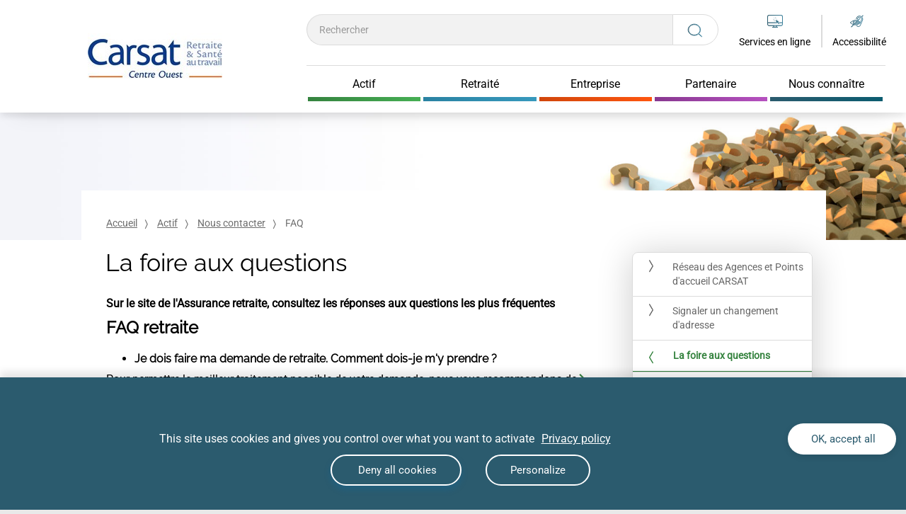

--- FILE ---
content_type: text/html;charset=UTF-8
request_url: https://www.carsat-centreouest.fr/home/salaries/nous-contacter/faq.html
body_size: 24611
content:
<!DOCTYPE html PUBLIC "-//W3C//DTD XHTML 1.0 Transitional//EN"
"http://www.w3.org/TR/xhtml1/DTD/xhtml1-transitional.dtd">

<html xmlns="http://www.w3.org/1999/xhtml" xml:lang="en">
<head>
  <meta http-equiv="Content-Type" content="text/html; charset=utf-8" />
  <title>FAQ</title>
  <meta name="viewport" content="width=device-width, initial-scale=1, maximum-scale=1">
  <link rel="stylesheet" href="/modules/cnavtemplate/css/print.css" type="text/css" media="print" />
  <link rel="icon" href="/files/live/sites/carsat-centreouest/files/logos/favicon.ico" />
	<script type="text/javascript">
		var piwikServerUrl = '';
		var piwikSiteId = '';
	</script>
  <script type="text/javascript">
					var piwikServerUrl='https://www.carsat-centreouest.fr/piwik/';
					var piwikSiteId='12';
				</script>
			
<script type="application/json" id="jahia-data-ctx">{"contextPath":"","lang":"fr_FR","uilang":"fr_FR","siteUuid":"ce961baf-3f2d-44d9-bead-e69c2ead837c","wcag":true,"ckeCfg":""}</script>
<script type="application/json" id="jahia-data-ck">{"path":"/modules/ckeditor/javascript/","lng":"fr_FR"}</script>
<script src="/javascript/initJahiaContext.js"></script>
<link id="staticAssetCSS0" rel="stylesheet" href="/generated-resources/e9345589c534340c1fe775cb44a7297.min.css" media="screen" type="text/css"/>
<link id="staticAssetCSS1" rel="stylesheet" href="/generated-resources/17733bc8983af366239512fedbf749e5.min.css" media="all" type="text/css"/>
<link id="staticAssetCSS2" rel="stylesheet" href="/generated-resources/2c59ddd72992a5f7c1d7feea4e52e12.min.css" media="screen" type="text/css"/>
<link id="staticAssetCSS3" rel="stylesheet" href="/generated-resources/8b5cc151c245e5f88695e6c2c3b8688.min.css" media="all" type="text/css"/>
<link id="staticAssetCSS4" rel="stylesheet" href="/generated-resources/a076746a69e8470f6f6d37ccef9a233.min.css" media="screen" type="text/css"/>
<link id="staticAssetCSS5" rel="stylesheet" href="/generated-resources/c52d6c3856863884221e6f93e290a131.min.css" media="all" type="text/css"/>
<link id="staticAssetCSS6" rel="stylesheet" href="/generated-resources/a9c1c42fde8b7a438e7c4502af3d95f.min.css" media="screen" type="text/css"/>
<script id="staticAssetJavascript0" src="/generated-resources/83739310e0de3f8c526d3fcc64f9cc49.min.js"  ></script>
<script type="text/javascript">
    $(document).ready(function() { 
    	if (false) {
	    	if (false) {
	    		$("#cookie-alert").show();
	    	}
    	}
    	else if (!getCookie("cookies-storage-enable")){   
    	 	$("#cookie-alert").show();
      }
		
  		setCookie("cookies-storage-enable",true,365,"/");
    });
  </script>

<script type="text/javascript">
    $(document).ready(function() {
      var obsolete = isObsolete(10.0,
    		  					36.0,
    		  					43.0,
    		  					5.0);
  	if (false) {
    	if (false) {
    		$("#browser-alert").show();
    	}
	}
  	else if (obsolete && !getCookie("bandeau-navigateurs-compatibles")){   
  	 	$("#browser-alert").show();
      	$('#browser-close').on('click', function() {
     			setCookie("bandeau-navigateurs-compatibles",true,null,"/");
      	});
    	}
    });
  </script>

<script type="text/javascript">
          $(document).ready(function() {
            var nb = $('#cnav_header_accessibility_contact').children().length;
            if (nb == 1) $('#cnav_header_accessibility_contact').css('display','none');
          });
      </script>
  
<script type="text/javascript">
    function copyValue(value) {
      $("#searchTerm")[0].value = value;
    }
  </script>

<script type="application/json" id="jahia-data-aggregatedjs">{"scripts":["/modules/cnavtemplate/javascript/cnavtemplate.js","/modules/jquery/javascript/jquery-3.4.1.min.js","/modules/assets/javascript/jquery.jahia.min.js","/modules/cnavmoduleoutils/javascript/cookies.js","/modules/cnavmoduleoutils/javascript/browser.js","/modules/cnavmoduleoutils/javascript/reglage.js","/modules/cnavtemplate/javascript/megamenu.js","/modules/cnavtemplate/javascript/header.js","/modules/cnavmodulearticles/javascript/articles.js","/modules/cnavmodulecolonnelaterale/javascript/colonnelaterale.js","/modules/cnavtemplate/javascript/footer.js","/modules/bootstrap3-core/javascript/bootstrap.min.js","/modules/cnavtemplate/javascript/backToTop.js","/modules/cnavtemplate/javascript/accessibility.js","/modules/cnavtemplate/javascript/links.js","/modules/cnavtemplate/javascript/tables.js","/modules/cnavtemplate/javascript/socialrow.js","/modules/cnavmoduleactualites/javascript/blocActualites.js","/modules/cnavtemplate/javascript/couleurs_tab_default.js","/modules/cnavtemplate/javascript/couleurs.js"]}</script>

<script type="text/javascript" src="/modules/CsrfServlet"></script>
</head>


<body class='cnav default'>


<div id="cnav_contentSize" class="bodywrapper container-fluid">
  
  <header class="container-fluid fixed-top">
    





<div class="alert alert-dismissible popin row collapse default" id="browser-alert">
  <button id="browser-close" type="button" class="close popin-close" data-dismiss="alert"> <img src="/modules/cnavmoduleoutils/img/fermer.png" alt="fermer le bandeau d'alerte navigateur" height="40" width="40"> </button>
  <p class="popin-main-text">La version de votre navigateur est obsolète.</p>
  <p>Afin de vous garantir une expérience optimale, nous vous recommandons de le mettre à jour.</p>
</div>
<div class="blocHeader">
<div class="cnav_header_row2 row flex-live">
  <div id="cnav_header_logo" class="col-sm-3 col-lg-2 hidden-xs hidden-sm"> 
    <div class="col-md-4 moove_header_logo">
      <a href="/home.html" title="Accueil">
    <img src="/files/live/sites/carsat-centreouest/files/logos/Logo-Carsat-CO190x65.jpg" alt="Retour vers la page d&#039;accueil" height="65" width="190" />
    </a></div>
  </div>  
  
<div class="col-sm-8 blocMenu">
  <div id="cnav_header_logo_mobile" class="row visible-xs visible-sm">
</div> 
  <div id="cnav_header_searchForm" class="col-sm-8"> 
      

<form method="get" name="searchForm" action="/home/recherche.html" id="searchForm" class="searchform" >
    <input type="hidden" name="jcrMethodToCall" value="get" />
    <input type="hidden" name="src_originSiteKey" value="carsat-centreouest"/>
    <input onblur="if(this.value=='')this.value='';" onfocus="if(this.value=='')this.value='';" name="src_terms[0].term" id="searchTerm" placeholder="Rechercher" title="Effectuer une recherche, modifier le texte de la requï¿½te de recherche" type="text" class="form-control text-input font-size-14 font-family-Roboto"  value=""/>
<input type="hidden" name="src_terms[0].applyFilter" value="true"/>
<input type="hidden" name="src_terms[0].match" value="all_words"/>
<input type="hidden" name="src_sites.values" value="carsat-centreouest"/><input type="hidden" name="src_sitesForReferences.values" value="systemsite"/>
<input type="hidden" name="src_languages.values" value="fr_FR"/><button class="searchsubmit btn btn-search" type="submit" title="Lancer la recherche">
          <svg width="24" height="22" viewBox="0 0 24 22" fill="none" xmlns="http://www.w3.org/2000/svg" style="height: 20px; width:21.29px;">
            <path d="M17.7941 16.0369C19.4375 14.3767 20.3404 12.2289 20.3404 9.94978C20.3404 7.55911 19.3492 5.31156 17.5494 3.62133C15.7496 1.93089 13.3566 1 10.8113 1C8.26596 1 5.87322 1.93089 4.0734 3.62133C2.27359 5.31178 1.28247 7.55933 1.28247 9.94978C1.28247 12.3402 2.27359 14.588 4.0734 16.2782C5.87298 17.9687 8.26596 18.8996 10.8113 18.8996C13.2379 18.8996 15.5246 18.0518 17.2922 16.508L21.9705 20.902C22.0399 20.9676 22.1307 21 22.2216 21C22.3124 21 22.4033 20.9676 22.4726 20.9024C22.6113 20.7724 22.6113 20.5611 22.4726 20.4311L17.7941 16.0369ZM4.57523 15.8069C2.90957 14.2424 1.99227 12.1624 1.99227 9.94978C1.99227 7.73711 2.90957 5.65711 4.57523 4.09267C6.2409 2.52822 8.45571 1.66667 10.8113 1.66667C13.1669 1.66667 15.3817 2.52822 17.0474 4.09267C18.713 5.65711 19.6303 7.73711 19.6303 9.94978C19.6303 12.1624 18.713 14.2424 17.0474 15.8069C15.3817 17.3713 13.1671 18.2329 10.8113 18.2329C8.45547 18.2329 6.24113 17.3713 4.57523 15.8069Z" stroke="url(#paint0_linear)"/>
            <defs>
              <linearGradient id="paint0_linear" x1="1.28247" y1="10.697" x2="22.5766" y2="10.697" gradientUnits="userSpaceOnUse">
              <stop stop-color="#2B5B6E"/>
              <stop offset="1" stop-color="#3F839E"/>
              </linearGradient>
            </defs>
          </svg>
        </button>

</form><br class="clear"/></div>
<div class="groupeItem">
  <div class="col-sm-2 searchFormFixe dropdown hidden-xs hidden-sm">
    <a class="dropdown-toggle" href="#" id="dropdownSearchFormFixe" data-toggle="dropdown" aria-haspopup="true" aria-expanded="false">
    <svg width="21" height="20" viewBox="0 0 23 22" fill="none" xmlns="http://www.w3.org/2000/svg">
    <path d="M17.5116 16.0369C19.155 14.3767 20.0579 12.2289 20.0579 9.94978C20.0579 7.55911 19.0668 5.31156 17.267 3.62133C15.4671 1.93089 13.0742 1 10.5288 1C7.98348 1 5.59075 1.93089 3.79093 3.62133C1.99112 5.31178 1 7.55933 1 9.94978C1 12.3402 1.99112 14.588 3.79093 16.2782C5.59051 17.9687 7.98348 18.8996 10.5288 18.8996C12.9554 18.8996 15.2421 18.0518 17.0098 16.508L21.6881 20.902C21.7574 20.9676 21.8482 21 21.9391 21C22.03 21 22.1208 20.9676 22.1901 20.9024C22.3288 20.7724 22.3288 20.5611 22.1901 20.4311L17.5116 16.0369ZM4.29276 15.8069C2.6271 14.2424 1.7098 12.1624 1.7098 9.94978C1.7098 7.73711 2.6271 5.65711 4.29276 4.09267C5.95843 2.52822 8.17324 1.66667 10.5288 1.66667C12.8844 1.66667 15.0992 2.52822 16.7649 4.09267C18.4306 5.65711 19.3479 7.73711 19.3479 9.94978C19.3479 12.1624 18.4306 14.2424 16.7649 15.8069C15.0992 17.3713 12.8847 18.2329 10.5288 18.2329C8.173 18.2329 5.95866 17.3713 4.29276 15.8069Z" stroke="url(#paint0_linear)"/>
    <defs>
    <linearGradient id="paint0_linear" x1="1" y1="10.697" x2="22.2941" y2="10.697" gradientUnits="userSpaceOnUse">
    <stop stop-color="#2B5B6E"/>
    <stop offset="1" stop-color="#3F839E"/>
    </linearGradient>
    </defs>
    </svg>
  </a>
  <div class="dropdown-menu dropdown-medium dropdown-center searchFormHeaderFixed">
    

<form method="get" name="searchForm" action="/home/recherche.html" id="searchForm" class="searchform" >
    <input type="hidden" name="jcrMethodToCall" value="get" />
    <input type="hidden" name="src_originSiteKey" value="carsat-centreouest"/>
    <input onblur="if(this.value=='')this.value='';" onfocus="if(this.value=='')this.value='';" name="src_terms[0].term" id="searchTerm" placeholder="Rechercher" title="Effectuer une recherche, modifier le texte de la requï¿½te de recherche" type="text" class="form-control text-input font-size-14 font-family-Roboto"  value=""/>
<input type="hidden" name="src_terms[0].applyFilter" value="true"/>
<input type="hidden" name="src_terms[0].match" value="all_words"/>
<input type="hidden" name="src_sites.values" value="carsat-centreouest"/><input type="hidden" name="src_sitesForReferences.values" value="systemsite"/>
<input type="hidden" name="src_languages.values" value="fr_FR"/><button class="searchsubmit btn btn-search" type="submit" title="Lancer la recherche">
          <svg width="24" height="22" viewBox="0 0 24 22" fill="none" xmlns="http://www.w3.org/2000/svg" style="height: 20px; width:21.29px;">
            <path d="M17.7941 16.0369C19.4375 14.3767 20.3404 12.2289 20.3404 9.94978C20.3404 7.55911 19.3492 5.31156 17.5494 3.62133C15.7496 1.93089 13.3566 1 10.8113 1C8.26596 1 5.87322 1.93089 4.0734 3.62133C2.27359 5.31178 1.28247 7.55933 1.28247 9.94978C1.28247 12.3402 2.27359 14.588 4.0734 16.2782C5.87298 17.9687 8.26596 18.8996 10.8113 18.8996C13.2379 18.8996 15.5246 18.0518 17.2922 16.508L21.9705 20.902C22.0399 20.9676 22.1307 21 22.2216 21C22.3124 21 22.4033 20.9676 22.4726 20.9024C22.6113 20.7724 22.6113 20.5611 22.4726 20.4311L17.7941 16.0369ZM4.57523 15.8069C2.90957 14.2424 1.99227 12.1624 1.99227 9.94978C1.99227 7.73711 2.90957 5.65711 4.57523 4.09267C6.2409 2.52822 8.45571 1.66667 10.8113 1.66667C13.1669 1.66667 15.3817 2.52822 17.0474 4.09267C18.713 5.65711 19.6303 7.73711 19.6303 9.94978C19.6303 12.1624 18.713 14.2424 17.0474 15.8069C15.3817 17.3713 13.1671 18.2329 10.8113 18.2329C8.45547 18.2329 6.24113 17.3713 4.57523 15.8069Z" stroke="url(#paint0_linear)"/>
            <defs>
              <linearGradient id="paint0_linear" x1="1.28247" y1="10.697" x2="22.5766" y2="10.697" gradientUnits="userSpaceOnUse">
              <stop stop-color="#2B5B6E"/>
              <stop offset="1" stop-color="#3F839E"/>
              </linearGradient>
            </defs>
          </svg>
        </button>

</form><br class="clear"/><a class="closeDropdownSearch" href="#">
      <svg width="22" height="22" viewBox="0 0 22 22" fill="none" xmlns="http://www.w3.org/2000/svg">
      <path d="M1 1L21 21M1 21L21 1" stroke="#666666"/>
      </svg>
    </a>
  </div>
  </div>

  <div id="cnav_header_onlineService" class="col-sm-2 blocServiceLigne"> 
      <div class="logoLienServices bordered" title="Services en ligne">
	<a href="/home/services-en-ligne.html">    
	<div class="pictoServiceLigne">
	  <svg width="22" height="18" viewBox="0 0 22 18" fill="none" xmlns="http://www.w3.org/2000/svg">
			<path d="M19.6 0H2.4C1.1 0 0 1.09392 0 2.38674V13.2265C0 14.6188 1.1 15.7127 2.4 15.7127H8.6V16.9061H7.4C6.7 16.9061 6.7 18 7.4 18H14.6C15.3 18 15.3 16.9061 14.6 16.9061H13.4V15.7127H19.6C20.9 15.7127 22 14.6188 22 13.2265V2.38674C22 1.09392 20.9 0 19.6 0ZM12.3 16.8066H9.7V15.6133H12.3V16.8066ZM20.9 13.2265C20.9 14.0221 20.3 14.6188 19.6 14.6188H2.4C1.7 14.6188 1.1 14.0221 1.1 13.2265V11.6354H12.9L12.5 10.5414H1.1V2.38674C1.1 1.69061 1.7 1.09392 2.4 1.09392H19.6C20.3 1.09392 20.9 1.69061 20.9 2.38674V10.5414H16.3L17.3 11.6354H20.9V13.2265Z" fill="url(#paint0_linear)"/>
			<path d="M11.1646 2.98343C11.2108 2.99561 11.2454 3.04435 11.2454 3.09309L11.1761 4.88431C11.1761 4.94523 11.1299 4.99397 11.0722 4.99397C11.0144 4.99397 10.9682 4.94523 10.9682 4.88431L11.0375 3.09309C11.0375 3.03217 11.0837 2.98343 11.1415 2.98343C11.153 2.98343 11.153 2.98343 11.1646 2.98343ZM9.03946 3.79983H9.05101C9.07411 3.79983 9.09721 3.81201 9.10876 3.83638L10.2522 5.15238C10.2868 5.20112 10.2868 5.26204 10.2406 5.31078C10.1944 5.34734 10.1367 5.34734 10.0905 5.2986L8.94706 3.98261C8.90087 3.94605 8.90087 3.87294 8.93551 3.8242C8.98171 3.81201 9.00481 3.79983 9.03946 3.79983ZM13.2089 3.98261C13.2666 3.99479 13.3013 4.05572 13.2897 4.11664C13.2897 4.14101 13.2782 4.16538 13.2551 4.17757L12.0077 5.3839C11.9615 5.42045 11.9038 5.42045 11.8576 5.37171C11.8114 5.32297 11.8229 5.26204 11.8691 5.2133L13.1165 4.00698C13.1396 3.98261 13.1627 3.97042 13.2089 3.98261C13.1973 3.98261 13.1973 3.98261 13.2089 3.98261ZM8.0924 5.9566H8.10395L9.79018 6.02971C9.84793 6.02971 9.89413 6.07845 9.89413 6.13937C9.89413 6.2003 9.84793 6.24904 9.79018 6.24904L8.10395 6.17593C8.0462 6.17593 8 6.12719 8 6.06626C8 6.00534 8.03465 5.9566 8.0924 5.9566ZM12.2618 6.12719H12.2733L13.9596 6.2003C14.0173 6.2003 14.0635 6.24904 14.0635 6.30997C14.0635 6.37089 14.0173 6.41963 13.9596 6.41963L12.2618 6.34652C12.204 6.34652 12.1578 6.29778 12.1578 6.23685C12.1578 6.17593 12.1925 6.12719 12.2618 6.12719C12.2502 6.12719 12.2502 6.12719 12.2618 6.12719ZM10.1367 6.96796C10.1944 6.98015 10.2291 7.04107 10.2175 7.08981C10.2175 7.11418 10.206 7.13855 10.1829 7.15074L8.94706 8.35707C8.90087 8.39362 8.84312 8.39362 8.79692 8.35707C8.76227 8.30833 8.76227 8.2474 8.79692 8.19866L10.0443 6.99233C10.0674 6.96796 10.102 6.95578 10.1367 6.96796ZM11.8691 7.04107C11.8807 7.04107 11.8807 7.04107 11.8922 7.04107C11.9038 7.04107 11.9038 7.04107 11.9153 7.05326L16.5813 9.27095C16.6391 9.29532 16.6622 9.35625 16.6391 9.41717C16.6275 9.45373 16.5929 9.4781 16.5582 9.4781L15.0799 9.75836L16.974 11.9151C17.0087 11.9639 17.0087 12.0248 16.974 12.0735L16.1193 12.9021C16.0731 12.9387 16.0154 12.9387 15.9692 12.8899L14.0866 10.7332L13.7055 12.2563C13.6939 12.3172 13.6362 12.3538 13.5784 12.3294C13.5438 12.3172 13.5207 12.2929 13.5091 12.2563L11.7767 7.16292C11.7536 7.102 11.7883 7.04107 11.8345 7.0167C11.846 7.04107 11.8576 7.04107 11.8691 7.04107ZM11.0029 7.38226C11.0491 7.39444 11.0837 7.44318 11.0837 7.49192L11.0144 9.27095C11.026 9.33188 10.9798 9.38062 10.922 9.3928C10.8643 9.40499 10.8181 9.35625 10.8065 9.29532C10.8065 9.28314 10.8065 9.27095 10.8065 9.25877L10.8758 7.49192C10.8758 7.431 10.922 7.38226 10.9798 7.38226C10.9798 7.38226 10.9913 7.38226 11.0029 7.38226Z" fill="url(#paint1_linear)"/>
			<defs>
			<linearGradient id="paint0_linear" x1="-8.79394e-08" y1="8.72727" x2="22" y2="8.72727" gradientUnits="userSpaceOnUse">
			<stop stop-color="#2B5B6E"/>
			<stop offset="1" stop-color="#3F839E"/>
			</linearGradient>
			<linearGradient id="paint1_linear" x1="-8.79394e-08" y1="8.72727" x2="22" y2="8.72727" gradientUnits="userSpaceOnUse">
			<stop stop-color="#2B5B6E"/>
			<stop offset="1" stop-color="#3F839E"/>
			</linearGradient>
			</defs>
		</svg>

	</div>

	</a>
	<div class="lienService">
		<a class="no_text_decoration font-size-14-res font-family-Roboto" href="/home/services-en-ligne.html"> Services en ligne</a>
	</div>
</div>

</div>

  <div id="cnav_header_reglage" class="col-sm-2"> 
      <div class="nav-item dropdown blocAccessibilite">
	<a class="nav-link dropdown-toggle reglages font-size-14 font-family-Roboto" href="#" id="dropdown01" data-toggle="dropdown" aria-haspopup="true" aria-expanded="false">
		<div class="pictoAccessibilite">
	        <svg width="21" height="18" viewBox="0 0 23 20" fill="none" xmlns="http://www.w3.org/2000/svg">
	          <path d="M18.3467 7.855L18.3466 7.85495L18.3453 7.85797L17.1127 10.7327L17.0985 10.7659L17.1255 10.7898C17.1434 10.8057 17.1612 10.8215 17.1788 10.8371C17.3818 11.0169 17.5627 11.1772 17.7067 11.3185L17.7587 11.3695L17.7876 11.3026L19.1323 8.18415L19.1324 8.18417L19.1332 8.18214L19.2006 8.00506L19.2038 7.99647V7.98727V7.97302C19.3386 7.57232 19.4052 7.17116 19.4052 6.74857C19.4052 4.75259 17.7687 3.13787 15.7464 3.13787C13.7251 3.13787 12.0876 4.7516 12.0876 6.74857V7.41198V7.46198H12.1376H12.8774H12.9259L12.9274 7.41349L12.9501 6.66199L12.9501 6.66194C12.994 5.16429 14.2484 3.96885 15.7691 3.96885C17.3113 3.96885 18.5881 5.20764 18.5881 6.74959C18.5881 7.07551 18.5444 7.37796 18.4354 7.68075L18.3467 7.855Z" fill="url(#paint0_linear)" stroke="url(#paint1_linear)" stroke-width="0.1"/>
	          <path d="M10.2957 6.77205V6.82205H10.3457H11.1074H11.1574V6.77205C11.1574 4.27996 13.2187 2.26624 15.7247 2.26624C18.2305 2.26624 20.292 4.30121 20.292 6.77205C20.292 7.31937 20.2036 7.84337 20.004 8.34557L20.004 8.34555L20.0032 8.34785L19.9811 8.41246L16.5761 16.237L16.4653 16.4555C15.9589 17.3232 15.0123 17.8443 13.9993 17.8443C13.0748 17.8443 12.237 17.3876 11.7083 16.7137L11.686 16.6854L11.6521 16.6975C11.4076 16.7848 11.1635 16.8508 10.8953 16.9172L10.8276 16.9339L10.8651 16.9926C11.5237 18.0243 12.6829 18.6967 14.0004 18.6967C15.3179 18.6967 16.5442 18.0017 17.204 16.8805L17.204 16.8805L17.2048 16.8791L17.3615 16.5914L17.3617 16.5915L17.3634 16.5875L20.7921 8.73856L20.8361 8.65173L20.8364 8.65186L20.8383 8.6467C21.0646 8.04416 21.1777 7.41885 21.1777 6.77195L21.1777 6.77154C21.1539 3.82405 18.7105 1.41472 15.7253 1.41472V1.41418L15.7209 1.41482C12.7374 1.4168 10.2957 3.82626 10.2957 6.77205Z" fill="url(#paint2_linear)" stroke="url(#paint3_linear)" stroke-width="0.1"/>
	          <path d="M10.7806 16.2226L10.6642 16.3375L10.8249 16.3074C11.2974 16.219 11.7698 16.1079 12.2435 15.9516L12.2547 15.9479L12.263 15.9397L16.4656 11.793C16.4738 11.8001 16.4819 11.807 16.4899 11.814C16.6265 11.9315 16.7463 12.0345 16.84 12.1236L13.6722 15.2493L13.7294 15.3297C14.2689 15.0636 14.809 14.7525 15.326 14.4199L15.3261 14.4198C16.044 13.9545 16.6056 13.4899 17.0108 13.113C17.0804 13.0669 17.1272 13.0208 17.1712 12.9765C17.4573 12.7133 17.6322 12.5273 17.6898 12.4661C17.6998 12.4554 17.7063 12.4485 17.7092 12.4457L17.7094 12.4459L17.7129 12.4415L17.8005 12.3332L17.9105 12.2246L17.9447 12.1908L17.9124 12.1553L17.711 11.9342L17.7111 11.9341L17.7092 11.9323C17.7059 11.9291 17.7002 11.9227 17.6919 11.9134C17.6536 11.8709 17.56 11.7668 17.3947 11.622L17.3511 11.579C17.2989 11.5275 17.242 11.4761 17.1814 11.4214L17.1644 11.4061C17.0972 11.3454 17.025 11.2797 16.9475 11.2032L16.9478 11.2029L16.9423 11.1987C16.8993 11.1667 16.8558 11.1293 16.808 11.0877L16.798 11.079C16.7533 11.0402 16.7051 10.9982 16.6519 10.956L16.652 10.956L16.6507 10.9551C16.621 10.9329 16.5916 10.9087 16.5603 10.8829C16.5458 10.8709 16.5308 10.8585 16.5151 10.8458C16.4675 10.8073 16.4157 10.7675 16.3577 10.7328C16.3393 10.7183 16.3202 10.7032 16.3005 10.6875C16.2032 10.6103 16.0914 10.5217 15.9802 10.4475C15.9576 10.4253 15.9319 10.4009 15.8844 10.3766C15.7873 10.3124 15.6899 10.2431 15.5916 10.1731L15.5857 10.1689C15.4852 10.0974 15.3837 10.0253 15.2824 9.95876C15.1243 9.84731 14.9439 9.73615 14.7864 9.64757C14.563 9.51501 14.3379 9.38222 14.1123 9.27088C13.9767 9.19468 13.8244 9.11789 13.6838 9.0552L16.7918 5.98867L16.8319 5.94913L16.7879 5.914L15.957 5.2506L15.9225 5.22298L15.8908 5.25397L12.5067 8.57167C11.4593 8.2011 10.4322 8.00394 9.42636 8.00394C8.36675 8.00394 7.28476 8.20385 6.18165 8.62658C5.30455 8.95957 4.42657 9.40355 3.57138 9.98104C2.19001 10.9033 1.31063 11.8065 1.18112 11.9395C1.17363 11.9472 1.16865 11.9523 1.16622 11.9547L1.16617 11.9547L1.16439 11.9566L0.96303 12.1778L0.932377 12.2114L0.96303 12.2451L1.16439 12.4662L1.16434 12.4663L1.16624 12.4682C1.16869 12.4706 1.17374 12.4758 1.18134 12.4836C1.31159 12.6173 2.1908 13.5201 3.57146 14.4419L3.57166 14.442C3.673 14.509 3.77993 14.5756 3.88632 14.6419L3.89205 14.6454C3.99672 14.7106 4.10076 14.7754 4.19946 14.8403L4.19943 14.8404L4.20148 14.8416C4.6291 15.0946 5.0363 15.3077 5.46222 15.5003L1.99508 18.9646L1.90964 19.05H2.03043H3.5765H3.59701L3.61162 19.0356L13.1137 9.66012C13.2418 9.71576 13.383 9.78466 13.5128 9.85573L7.21655 16.0681L7.15163 16.1322L7.24055 16.1525L7.24146 16.1527C7.53237 16.2191 7.82542 16.2859 8.11789 16.3302L8.14266 16.334L8.1605 16.3164L14.296 10.2626C14.4269 10.3373 14.571 10.4262 14.7027 10.5164L13.5803 11.6239L13.5803 11.6239L12.9771 12.2199L12.9771 12.2199L9.45865 15.6924L8.83094 16.3117L8.74419 16.3973H8.86605C8.90738 16.3973 8.95478 16.4025 9.00596 16.4082L9.00728 16.4084C9.05666 16.4139 9.10962 16.4198 9.15759 16.4198H9.44913H9.45177C9.60654 16.4198 9.76666 16.4198 9.90558 16.3966L9.92121 16.394L9.93248 16.3829L15.3945 10.9936C15.507 11.0694 15.6042 11.1458 15.7021 11.2227L15.7164 11.234L15.7157 11.2348L15.7248 11.2394C15.7445 11.2493 15.7564 11.2575 15.7655 11.2664C15.7682 11.269 15.7708 11.2719 15.7734 11.2751L13.3361 13.7022L13.336 13.7024L10.7806 16.2226ZM9.35782 8.74567H9.35895H9.44825H9.53685C10.3123 8.76739 11.0236 9.03644 11.5912 9.47397L11.0577 10.0011C10.6056 9.67819 10.0265 9.48615 9.42636 9.48615C7.89795 9.48615 6.64231 10.7241 6.64231 12.2338V12.3884H6.64227L6.64236 12.3905C6.66496 12.9394 6.86021 13.4236 7.16396 13.843L6.62885 14.371C6.33889 14.0095 6.12928 13.5682 6.00099 13.1059C5.93433 12.8213 5.89053 12.5381 5.89048 12.2343C5.9348 10.338 7.45934 8.79023 9.35782 8.74567ZM6.05555 14.9407C5.62554 14.7691 5.19608 14.5567 4.78754 14.3037L4.78719 14.3019L4.76623 14.2906C4.527 14.1617 4.28836 14.0122 4.04725 13.8612L4.02998 13.8504C3.08168 13.2121 2.36168 12.5738 1.99081 12.2327C2.34077 11.8922 3.06024 11.2545 4.00789 10.6168L4.00822 10.6166C4.744 10.1126 5.49798 9.71976 6.25347 9.42005C5.57533 10.1646 5.16263 11.1512 5.16263 12.2339C5.16263 12.7263 5.25304 13.1965 5.41228 13.6436C5.56616 14.0997 5.8257 14.5118 6.12873 14.8807L6.05555 14.9407ZM9.44731 10.2271C9.84044 10.2271 10.2149 10.3436 10.5326 10.5396L7.73113 13.2828C7.53196 12.9691 7.41369 12.5995 7.41369 12.2114C7.41369 12.0167 7.43598 11.846 7.4998 11.6761L7.49995 11.6762L7.50106 11.6723C7.74175 10.8319 8.52829 10.2271 9.44731 10.2271Z" fill="url(#paint4_linear)" stroke="url(#paint5_linear)" stroke-width="0.1"/>
	          <path d="M19.991 2.98023L20.0261 3.01791L20.0627 2.98175L22.0351 1.03559L22.1219 0.95H22H20.4539H20.4334L20.4188 0.964408L19.1634 2.20312L19.1186 2.24727L19.1717 2.28094C19.4805 2.47664 19.746 2.71707 19.991 2.98023Z" fill="url(#paint6_linear)" stroke="url(#paint7_linear)" stroke-width="0.1"/>
	          <defs>
	            <linearGradient id="paint0_linear" x1="12.1376" y1="7.11268" x2="19.3552" y2="7.11268" gradientUnits="userSpaceOnUse">
	            <stop stop-color="#2B5B6E"/>
	            <stop offset="1" stop-color="#3F839E"/>
	            </linearGradient>
	            <linearGradient id="paint1_linear" x1="12.1376" y1="7.11268" x2="19.3552" y2="7.11268" gradientUnits="userSpaceOnUse">
	            <stop stop-color="#2B5B6E"/>
	            <stop offset="1" stop-color="#3F839E"/>
	            </linearGradient>
	            <linearGradient id="paint2_linear" x1="10.3457" y1="9.79538" x2="21.1277" y2="9.79538" gradientUnits="userSpaceOnUse">
	            <stop stop-color="#2B5B6E"/>
	            <stop offset="1" stop-color="#3F839E"/>
	            </linearGradient>
	            <linearGradient id="paint3_linear" x1="10.3457" y1="9.79538" x2="21.1277" y2="9.79538" gradientUnits="userSpaceOnUse">
	            <stop stop-color="#2B5B6E"/>
	            <stop offset="1" stop-color="#3F839E"/>
	            </linearGradient>
	            <linearGradient id="paint4_linear" x1="1" y1="11.9371" x2="17.8754" y2="11.9371" gradientUnits="userSpaceOnUse">
	            <stop stop-color="#2B5B6E"/>
	            <stop offset="1" stop-color="#3F839E"/>
	            </linearGradient>
	            <linearGradient id="paint5_linear" x1="1" y1="11.9371" x2="17.8754" y2="11.9371" gradientUnits="userSpaceOnUse">
	            <stop stop-color="#2B5B6E"/>
	            <stop offset="1" stop-color="#3F839E"/>
	            </linearGradient>
	            <linearGradient id="paint6_linear" x1="19.1985" y1="1.94359" x2="22" y2="1.94359" gradientUnits="userSpaceOnUse">
	            <stop stop-color="#2B5B6E"/>
	            <stop offset="1" stop-color="#3F839E"/>
	            </linearGradient>
	            <linearGradient id="paint7_linear" x1="19.1985" y1="1.94359" x2="22" y2="1.94359" gradientUnits="userSpaceOnUse">
	            <stop stop-color="#2B5B6E"/>
	            <stop offset="1" stop-color="#3F839E"/>
	            </linearGradient>
	            </defs>
	          </svg>
            </div>
				<div>
					<span class="titleAccessibilite">Accessibilité</span>
				</div>
			</a>
	<div class="dropdown-menu dropdown-medium dropdown-center" aria-labelledby="dropdown01">

		<div class="row margeBlocTxt">
				<div class="col-sm-3 px-0 text-right margelegend">
					<legend class="titleMode font-size-14 font-family-Roboto">Taille du texte : </legend>
				</div>
				<div class="col-sm-9">
					<div class="btn-group-toggle btn-taille-txt" data-toggle="buttons">
						<div class="row">
							<label id="taillePetite" class="btn btn-select btn-select-taille col  js-at-link" 
							onclick="decreaseSize();">
								<input type="radio" name="optionsTaille" id="optionTaille2" autocomplete="off" checked="">
								<div class="postionTaillePetite">
									<a class="tailleDuPetitTxt font-size-12 font-family-Roboto">
										A- </a>
								</div>
							</label>
							<label id="tailleNormal" class="btn btn-select btn-select-taille col active js-at-link" onclick="normalSize();">
								<input type="radio" name="optionsTaille" id="optionTaille2" autocomplete="off" checked="">
								<div class="postionTailleNormal">
									<a class="tailleDuNormalTxt font-size-15 font-family-Roboto">
										A </a>
								</div>
							</label>
							<label id="tailleUp" class="btn btn-select btn-select-taille col  js-at-link" onclick="increaseSize();">
								<input type="radio" name="optionsTaille" id="optionTaille2" autocomplete="off">
								<div class="postionTailleUp">
									<a class="tailleDuUpTxt font-size-18 font-family-Roboto">
										A+ </a>
								</div>
							</label>
							<a class="fermer" onclick="fermer();">
								<svg width="22" height="22" viewBox="0 0 22 22" fill="none" xmlns="http://www.w3.org/2000/svg">
									<path d="M1 1L21 21M1 21L21 1" stroke="#666666"></path>
							    </svg>
							</a>
						</div>							  
					</div>
				</div>
			</div>
		<div class="row">
				<div class="col-sm-3 px-0 text-right">
					<legend class="titleMode font-size-14 font-family-Roboto">Mode dyslexie : </legend>
				</div>
				<div class="col-sm-9 btn-mode-dyslexie">
					<div class="btn-group-toggle" data-toggle="buttons">
						<div class="row">
							<a id="dyslexieOn" class="btn btn-select btn-dyslexie col js-at-link font-size-14" onclick="dyslexieOn();">
								<input type="radio" name="optionsDyslexie" id="optionDyslexie2" autocomplete="off"> 
								Activé </a>
							<a id="dyslexieOff" class="btn btn-select btn-dyslexie col active js-at-link font-size-14" onclick="dyslexieOff();">
								<input type="radio" name="optionsDyslexie" id="optionDyslexie1" autocomplete="off" checked="">
								Désactivé </a>
						</div>							  
					</div>
				</div>
			</div>	
		</div>
</div>


</div>
</div>
  <div class="dropdown-divider d-desktop-none"></div>

  <div class="cnav_header_row2 row flex-live menuHeader">
  <div id="cnav_header_megamenu" class="col-sm-12">
    

<script type="text/javascript">
$(document).ready(function() {
	$('#cnav_header_accessibility_contact').clone().appendTo( "#megamenu-header-block");
	$('#cnav_header_accessibility_socialNetwork').clone().appendTo("#megamenu-header-block");
});
</script>
<div role="banner" class="margeMenu navbar">
        <div class="navbar-header">
          <button data-toggle="collapse-side" data-target=".side-collapse" data-target-2=".side-collapse-container" type="button" class="navbar-toggle">
	        <div id="navbar-hamburger">
				<div class="menu-icon">
		          	<span class="icon-bar"></span>
		          	<span class="icon-bar"></span>
		          	<span class="icon-bar"></span>
	          	</div>
	          	<div class="menu-label">
	        	</div>
	        </div>
	        <div id="navbar-close" class="hidden">
          		<span class="glyphicon glyphicon-remove"></span>
        	</div>
          </button>
        </div>
         <nav role="navigation" aria-label="Menu principal" class="navbar-collapse navbar-custom">	
       		<div class="side-collapse in sidebar">
       			 
       			<div class="nav nav-menu col-sm-12 col-xs-8">
       				<div id="navbar-close-button" class="navbar-close col-xs-4">
						<button type="button" data-toggle="collapse-side" data-target=".side-collapse" data-target-2=".side-collapse-container" class="mobile-button-close hidden-lg">
							<span class="glyphicon glyphicon-remove"></span>
						</button>
					</div>
					<div id="formSearchMobile" class="hidden-md hidden-lg">
						

<form method="get" name="searchForm" action="/home/recherche.html" id="searchForm" class="searchform" >
    <input type="hidden" name="jcrMethodToCall" value="get" />
    <input type="hidden" name="src_originSiteKey" value="carsat-centreouest"/>
    <input onblur="if(this.value=='')this.value='';" onfocus="if(this.value=='')this.value='';" name="src_terms[0].term" id="searchTerm" placeholder="Rechercher" title="Effectuer une recherche, modifier le texte de la requï¿½te de recherche" type="text" class="form-control text-input font-size-14 font-family-Roboto"  value=""/>
<input type="hidden" name="src_terms[0].applyFilter" value="true"/>
<input type="hidden" name="src_terms[0].match" value="all_words"/>
<input type="hidden" name="src_sites.values" value="carsat-centreouest"/><input type="hidden" name="src_sitesForReferences.values" value="systemsite"/>
<input type="hidden" name="src_languages.values" value="fr_FR"/><button class="searchsubmit btn btn-search" type="submit" title="Lancer la recherche">
          <svg width="24" height="22" viewBox="0 0 24 22" fill="none" xmlns="http://www.w3.org/2000/svg" style="height: 20px; width:21.29px;">
            <path d="M17.7941 16.0369C19.4375 14.3767 20.3404 12.2289 20.3404 9.94978C20.3404 7.55911 19.3492 5.31156 17.5494 3.62133C15.7496 1.93089 13.3566 1 10.8113 1C8.26596 1 5.87322 1.93089 4.0734 3.62133C2.27359 5.31178 1.28247 7.55933 1.28247 9.94978C1.28247 12.3402 2.27359 14.588 4.0734 16.2782C5.87298 17.9687 8.26596 18.8996 10.8113 18.8996C13.2379 18.8996 15.5246 18.0518 17.2922 16.508L21.9705 20.902C22.0399 20.9676 22.1307 21 22.2216 21C22.3124 21 22.4033 20.9676 22.4726 20.9024C22.6113 20.7724 22.6113 20.5611 22.4726 20.4311L17.7941 16.0369ZM4.57523 15.8069C2.90957 14.2424 1.99227 12.1624 1.99227 9.94978C1.99227 7.73711 2.90957 5.65711 4.57523 4.09267C6.2409 2.52822 8.45571 1.66667 10.8113 1.66667C13.1669 1.66667 15.3817 2.52822 17.0474 4.09267C18.713 5.65711 19.6303 7.73711 19.6303 9.94978C19.6303 12.1624 18.713 14.2424 17.0474 15.8069C15.3817 17.3713 13.1671 18.2329 10.8113 18.2329C8.45547 18.2329 6.24113 17.3713 4.57523 15.8069Z" stroke="url(#paint0_linear)"/>
            <defs>
              <linearGradient id="paint0_linear" x1="1.28247" y1="10.697" x2="22.5766" y2="10.697" gradientUnits="userSpaceOnUse">
              <stop stop-color="#2B5B6E"/>
              <stop offset="1" stop-color="#3F839E"/>
              </linearGradient>
            </defs>
          </svg>
        </button>

</form><br class="clear"/></div> 
					<ul class="nav navbar-nav navsize menuDesk col-sm-12">
						<li class="sizeCaseMenu dropdown dropdown-toggle mega-dropdown mega-dropdown-border lvl1 megamenu-categoryEspace1" onclick="onclickMenuLvl1(event,this);" data-toggle="mega-dropdown">			
					<a href="#" class="espace-name font-size-16 font-family-Roboto acolor" aria-label="Cliquer pour ouvrir Actif">Actif</a>
					<div class="tailleMenu dropdown-menu mega-dropdown-menu col-sm-12" role="menu">
						<div class="chevronMenu hidden-md hidden-lg">
	<svg width="9" height="18" viewBox="0 0 9 18" fill="none" xmlns="http://www.w3.org/2000/svg">
	<path id="chevronMobileMenu" d="M0.00217544 8.9312C0.0177728 8.70818 0.106 8.49695 0.252785 8.33122L7.29428 0.331518C7.38017 0.233833 7.48402 0.154404 7.59993 0.097763C7.71584 0.0411224 7.84153 0.00838088 7.96981 0.00140952C8.0981 -0.00556184 8.22646 0.0133705 8.34759 0.0571289C8.46871 0.100885 8.58023 0.168612 8.67576 0.256435C8.77129 0.344259 8.84896 0.450464 8.90434 0.568983C8.95972 0.687502 8.99173 0.816017 8.99853 0.947184C9.00534 1.07835 8.98681 1.2096 8.944 1.33345C8.90119 1.45729 8.83494 1.5713 8.74904 1.66897L2.29433 8.99996L8.74904 16.3309C8.83496 16.4286 8.90123 16.5426 8.94406 16.6664C8.98689 16.7903 9.00543 16.9216 8.99863 17.0527C8.99183 17.1839 8.95983 17.3125 8.90445 17.431C8.84907 17.5495 8.77139 17.6557 8.67585 17.7436C8.58032 17.8314 8.46879 17.8991 8.34765 17.9429C8.22651 17.9866 8.09813 18.0056 7.96983 17.9986C7.84154 17.9916 7.71584 17.9588 7.59993 17.9022C7.48401 17.8455 7.38016 17.7661 7.29428 17.6684L0.252785 9.66867C0.164779 9.56921 0.0972339 9.45267 0.0541793 9.32597C0.0111238 9.19928 -0.00655164 9.06503 0.00217544 8.9312Z" style="fill: rgb(53, 131, 63);stroke: rgb(53, 131, 63);"/>
	</svg>
</div>

<div class="blocMegamenu col-sm-4 bordered">
	<ul>
				<li class="comeBackLigne lvl2" onclick="onclickMenuLvl2(event,this)">
					<a id="1" href="/home/salaries/votre-retraite--droits-et-demarches.html" title="Accéder à Votre retraite : droits et démarches" class="acolor">
							<span class="article-vertical-line font-size-14 menu-link"></span><span class="menu-link">Votre retraite : droits et démarches</span>
						</a>
						<ul>
							<li class="marge lvl3" onclick="onclickMenuLvl3(event,this)">
								<a href="/home/salaries/votre-retraite--droits-et-demarches/connaitre-votre-age-de-depart-a-la-retraite.html" class="font-size-14" title="Accéder à Connaître votre âge de départ à la retraite">
									<span class="menu-link"><span class="chevron"></span></span><span class="menu-link menu-link-mobile font-size-14-res font-family-Roboto">Connaître votre âge de départ à la retraite</span>
								</a>
							</li>
						
					<li class="marge lvl3" onclick="onclickMenuLvl3(event,this)">
								<a href="/home/salaries/votre-retraite--droits-et-demarches/quel-sera-le-montant-de-votre-retraite.html" class="font-size-14" title="Accéder à Quel sera le montant de votre retraite ?">
									<span class="menu-link"><span class="chevron"></span></span><span class="menu-link menu-link-mobile font-size-14-res font-family-Roboto">Quel sera le montant de votre retraite ?</span>
								</a>
							</li>
						
					<li class="marge lvl3" onclick="onclickMenuLvl3(event,this)">
								<a href="/home/actif/votre-retraite--droits-et-demarches/combien-de-trimestres-avez-vous.html" class="font-size-14" title="Accéder à Combien de trimestres avez-vous ?">
									<span class="menu-link"><span class="chevron"></span></span><span class="menu-link menu-link-mobile font-size-14-res font-family-Roboto">Combien de trimestres avez-vous ?</span>
								</a>
							</li>
						
					<li class="marge lvl3" onclick="onclickMenuLvl3(event,this)">
								<a href="/home/salaries/votre-retraite--droits-et-demarches/vos-droits-en-fonction-de-votre-parcours.html" class="font-size-14" title="Accéder à Vos droits en fonction de votre parcours">
									<span class="menu-link"><span class="chevron"></span></span><span class="menu-link menu-link-mobile font-size-14-res font-family-Roboto">Vos droits en fonction de votre parcours</span>
								</a>
							</li>
						
					<li class="marge lvl3" onclick="onclickMenuLvl3(event,this)">
								<a href="/home/salaries/votre-retraite--droits-et-demarches/preparer-votre-retraite.html" class="font-size-14" title="Accéder à Préparer votre retraite">
									<span class="menu-link"><span class="chevron"></span></span><span class="menu-link menu-link-mobile font-size-14-res font-family-Roboto">Préparer votre retraite</span>
								</a>
							</li>
						
					<li class="marge lvl3" onclick="onclickMenuLvl3(event,this)">
								<a href="/home/salaries/votre-retraite--droits-et-demarches/demander-votre-retraite-en-ligne.html" class="font-size-14" title="Accéder à Demander votre retraite en ligne">
									<span class="menu-link"><span class="chevron"></span></span><span class="menu-link menu-link-mobile font-size-14-res font-family-Roboto">Demander votre retraite en ligne</span>
								</a>
							</li>
						
					</ul>
					</li>
					<li class="comeBackLigne lvl2" onclick="onclickMenuLvl2(event,this)">
					<a id="2" href="/home/actif/les-ateliers-bienvenue-a-la-retr.html" title="Accéder à Les ateliers &#034;Bienvenue à la retraite&#034;" class="acolor">
							<span class="article-vertical-line font-size-14 menu-link"></span><span class="menu-link">Les ateliers &#034;Bienvenue à la retraite&#034;</span>
						</a>
						<ul>
							</ul>
					</li>
					<li class="comeBackLigne lvl2" onclick="onclickMenuLvl2(event,this)">
					<a id="3" href="/home/salaries/vous-avez-perdu-un-proche.html" title="Accéder à Vous avez perdu un proche" class="acolor">
							<span class="article-vertical-line font-size-14 menu-link"></span><span class="menu-link">Vous avez perdu un proche</span>
						</a>
						<ul>
							</ul>
					</li>
					<li class="comeBackLigne lvl2" onclick="onclickMenuLvl2(event,this)">
					<a id="4" href="/home/salaries/vous-rencontrez-des-difficultes-de-sante.html" title="Accéder à Vous rencontrez des difficultés de santé" class="acolor">
							<span class="article-vertical-line font-size-14 menu-link"></span><span class="menu-link">Vous rencontrez des difficultés de santé</span>
						</a>
						<ul>
							</ul>
					</li>
					</ul>
		</div>
<div class="blocMegamenu col-sm-4 bordered">
	<ul>
				<li class="comeBackLigne lvl2" onclick="onclickMenuLvl2(event,this)">
						<a id="5" href="/home/salaries/votre-sante-au-travail.html" title="Accéder à Votre santé au travail" class="acolor">
							<span class="article-vertical-line font-size-14 menu-link"></span><span class="menu-link">Votre santé au travail</span>
						</a>
					<ul>
							<li class="marge lvl3" onclick="onclickMenuLvl3(event,this)">
								<a href="/home/salaries/votre-sante-au-travail/exposition-aux-risques-professionnels.html" class="font-size-14" title="Accéder à Exposition aux risques professionnels">
									<span class="menu-link"><span class="chevron"></span></span><span class="menu-link menu-link-mobile font-size-14-res font-family-Roboto">Exposition aux risques professionnels</span>
								</a>
							</li>
						
					<li class="marge lvl3" onclick="onclickMenuLvl3(event,this)">
								<a href="/home/salaries/votre-sante-au-travail/favoriser-votre-maintien-dans-lemploi.html" class="font-size-14" title="Accéder à Favoriser votre maintien dans l&#039;emploi">
									<span class="menu-link"><span class="chevron"></span></span><span class="menu-link menu-link-mobile font-size-14-res font-family-Roboto">Favoriser votre maintien dans l&#039;emploi</span>
								</a>
							</li>
						
					<li class="marge lvl3" onclick="onclickMenuLvl3(event,this)">
								<a href="/home/salaries/votre-sante-au-travail/vos-droits-a-lallocation-amiante.html" class="font-size-14" title="Accéder à Vos droits à l’allocation amiante">
									<span class="menu-link"><span class="chevron"></span></span><span class="menu-link menu-link-mobile font-size-14-res font-family-Roboto">Vos droits à l’allocation amiante</span>
								</a>
							</li>
						
					</ul>
					</li>
					<li class="comeBackLigne lvl2" onclick="onclickMenuLvl2(event,this)">
						<a id="6" href="/home/salaries/votre-accompagnement-numerique.html" title="Accéder à Votre accompagnement numérique" class="acolor">
							<span class="article-vertical-line font-size-14 menu-link"></span><span class="menu-link">Votre accompagnement numérique</span>
						</a>
					<ul>
							</ul>
					</li>
					<li class="comeBackLigne lvl2" onclick="onclickMenuLvl2(event,this)">
						<a id="7" href="/home/salaries/nous-contacter.html" title="Accéder à Nous contacter" class="acolor">
							<span class="article-vertical-line font-size-14 menu-link"></span><span class="menu-link">Nous contacter</span>
						</a>
					<ul>
							<li class="marge lvl3" onclick="onclickMenuLvl3(event,this)">
								<a href="/home/salaries/nous-contacter/reseau-des-agences-et-points-daccueil-carsat.html" class="font-size-14" title="Accéder à Réseau des Agences et Points d&#039;accueil CARSAT">
									<span class="menu-link"><span class="chevron"></span></span><span class="menu-link menu-link-mobile font-size-14-res font-family-Roboto">Réseau des Agences et Points d&#039;accueil CARSAT</span>
								</a>
							</li>
						
					<li class="marge lvl3" onclick="onclickMenuLvl3(event,this)">
								<a href="/home/salaries/nous-contacter/signaler-un-changement-dadresse.html" class="font-size-14" title="Accéder à Signaler un changement d&#039;adresse">
									<span class="menu-link"><span class="chevron"></span></span><span class="menu-link menu-link-mobile font-size-14-res font-family-Roboto">Signaler un changement d&#039;adresse</span>
								</a>
							</li>
						
					<li class="marge lvl3" onclick="onclickMenuLvl3(event,this)">
								<a href="/home/salaries/nous-contacter/faq.html" class="font-size-14" title="Accéder à FAQ">
									<span class="menu-link"><span class="chevron"></span></span><span class="menu-link menu-link-mobile font-size-14-res font-family-Roboto">FAQ</span>
								</a>
							</li>
						
					<li class="marge lvl3" onclick="onclickMenuLvl3(event,this)">
								<a href="/home/salaries/nous-contacter/reclamation.html" class="font-size-14" title="Accéder à Réclamation">
									<span class="menu-link"><span class="chevron"></span></span><span class="menu-link menu-link-mobile font-size-14-res font-family-Roboto">Réclamation</span>
								</a>
							</li>
						
					</ul>
					</li>
					</ul>
		</div>
<div class="blocMegamenu col-sm-4">
	<ul>
				<li class="comeBackLigne lvl2" onclick="onclickMenuLvl2(event,this)">
					<a id="8" href="/home/salaries/nos-evenements-en-region.html" title="Accéder à Nos évènements en région" class="acolor">
							<span class="article-vertical-line font-size-14 menu-link"></span><span class="menu-link">Nos évènements en région</span>
						</a>
						<ul>
							<li class="marge lvl3" onclick="onclickMenuLvl3(event,this)">
								<a href="/home/salaries/nos-evenements-en-region/nos-webinaires.html" class="font-size-14" title="Accéder à Nos webinaires">
									<span class="menu-link"><span class="chevron"></span></span><span class="menu-link menu-link-mobile font-size-14-res font-family-Roboto">Nos webinaires</span>
								</a>
							</li>
						
					<li class="marge lvl3" onclick="onclickMenuLvl3(event,this)">
								<a href="/home/actif/nos-evenements-en-region/les-ateliers-retraite.html" class="font-size-14" title="Accéder à Les Ateliers retraite">
									<span class="menu-link"><span class="chevron"></span></span><span class="menu-link menu-link-mobile font-size-14-res font-family-Roboto">Les Ateliers retraite</span>
								</a>
							</li>
						
					<li class="marge lvl3" onclick="onclickMenuLvl3(event,this)">
								<a href="/home/salaries/nos-evenements-en-region/les-salons-et-forums.html" class="font-size-14" title="Accéder à Les salons et forums">
									<span class="menu-link"><span class="chevron"></span></span><span class="menu-link menu-link-mobile font-size-14-res font-family-Roboto">Les salons et forums</span>
								</a>
							</li>
						
					<li class="marge lvl3" onclick="onclickMenuLvl3(event,this)">
								<a href="/home/salaries/nos-evenements-en-region/nos-interventions-sur-france-3-n.html" class="font-size-14" title="Accéder à Nos interventions sur France 3">
									<span class="menu-link"><span class="chevron"></span></span><span class="menu-link menu-link-mobile font-size-14-res font-family-Roboto">Nos interventions sur France 3</span>
								</a>
							</li>
						
					</ul>
					</li>
					<li class="comeBackLigne lvl2" onclick="onclickMenuLvl2(event,this)">
					<a id="9" href="/home/salaries/actualites-salarie.html" title="Accéder à Actualités actif" class="acolor">
							<span class="article-vertical-line font-size-14 menu-link"></span><span class="menu-link">Actualités actif</span>
						</a>
						<ul>
							</ul>
					</li>
					</ul>
		</div>

<div class="blocMegamenu col-sm-4 lastbloc">
	<ul class="megamenu_buttons hidden-xs hidden-sm">
 		<div class="tailleBtnServiceCategory">
		<a class="bouttonServiceCategory font-size-16 font-family-Roboto" href="/home/salaries/les-services-en-ligne.html">
			Services en ligne Actif</a>
	</div>

<div class="lien_access_rubrique lvl2">
			<a href="/home/salaries.html" class="megamenu-link-espace" title="Actif">Accéder à l'ensemble de la rubrique Actif</a>
		</div>
	</ul>	
</div>

</div>
				</li>
			<li class="sizeCaseMenu dropdown dropdown-toggle mega-dropdown mega-dropdown-border lvl1 megamenu-categoryEspace2" onclick="onclickMenuLvl1(event,this);" data-toggle="mega-dropdown">			
					<a href="#" class="espace-name font-size-16 font-family-Roboto acolor" aria-label="Cliquer pour ouvrir Retraité">Retraité</a>
					<div class="tailleMenu dropdown-menu mega-dropdown-menu col-sm-12" role="menu">
						<div class="chevronMenu hidden-md hidden-lg">
	<svg width="9" height="18" viewBox="0 0 9 18" fill="none" xmlns="http://www.w3.org/2000/svg">
	<path id="chevronMobileMenu" d="M0.00217544 8.9312C0.0177728 8.70818 0.106 8.49695 0.252785 8.33122L7.29428 0.331518C7.38017 0.233833 7.48402 0.154404 7.59993 0.097763C7.71584 0.0411224 7.84153 0.00838088 7.96981 0.00140952C8.0981 -0.00556184 8.22646 0.0133705 8.34759 0.0571289C8.46871 0.100885 8.58023 0.168612 8.67576 0.256435C8.77129 0.344259 8.84896 0.450464 8.90434 0.568983C8.95972 0.687502 8.99173 0.816017 8.99853 0.947184C9.00534 1.07835 8.98681 1.2096 8.944 1.33345C8.90119 1.45729 8.83494 1.5713 8.74904 1.66897L2.29433 8.99996L8.74904 16.3309C8.83496 16.4286 8.90123 16.5426 8.94406 16.6664C8.98689 16.7903 9.00543 16.9216 8.99863 17.0527C8.99183 17.1839 8.95983 17.3125 8.90445 17.431C8.84907 17.5495 8.77139 17.6557 8.67585 17.7436C8.58032 17.8314 8.46879 17.8991 8.34765 17.9429C8.22651 17.9866 8.09813 18.0056 7.96983 17.9986C7.84154 17.9916 7.71584 17.9588 7.59993 17.9022C7.48401 17.8455 7.38016 17.7661 7.29428 17.6684L0.252785 9.66867C0.164779 9.56921 0.0972339 9.45267 0.0541793 9.32597C0.0111238 9.19928 -0.00655164 9.06503 0.00217544 8.9312Z" style="fill: rgb(53, 131, 63);stroke: rgb(53, 131, 63);"/>
	</svg>
</div>

<div class="blocMegamenu col-sm-4 bordered">
	<ul>
				<li class="comeBackLigne lvl2" onclick="onclickMenuLvl2(event,this)">
					<a id="1" href="/home/retraites/votre-retraite-au-quotidien.html" title="Accéder à Votre retraite au quotidien" class="acolor">
							<span class="article-vertical-line font-size-14 menu-link"></span><span class="menu-link">Votre retraite au quotidien</span>
						</a>
						<ul>
							<li class="marge lvl3" onclick="onclickMenuLvl3(event,this)">
								<a href="/home/retraites/votre-retraite-au-quotidien/la-notification-de-retraite.html" class="font-size-14" title="Accéder à La notification de retraite">
									<span class="menu-link"><span class="chevron"></span></span><span class="menu-link menu-link-mobile font-size-14-res font-family-Roboto">La notification de retraite</span>
								</a>
							</li>
						
					<li class="marge lvl3" onclick="onclickMenuLvl3(event,this)">
								<a href="/home/retraites/votre-retraite-au-quotidien/lattestation-de-paiement.html" class="font-size-14" title="Accéder à L&#039;attestation de paiement">
									<span class="menu-link"><span class="chevron"></span></span><span class="menu-link menu-link-mobile font-size-14-res font-family-Roboto">L&#039;attestation de paiement</span>
								</a>
							</li>
						
					<li class="marge lvl3" onclick="onclickMenuLvl3(event,this)">
								<a href="/home/retraites/votre-retraite-au-quotidien/les-dates-de-paiement-de-la-retraite.html" class="font-size-14" title="Accéder à Les dates de paiement de la retraite">
									<span class="menu-link"><span class="chevron"></span></span><span class="menu-link menu-link-mobile font-size-14-res font-family-Roboto">Les dates de paiement de la retraite</span>
								</a>
							</li>
						
					<li class="marge lvl3" onclick="onclickMenuLvl3(event,this)">
								<a href="/home/retraites/votre-retraite-au-quotidien/votre-declaration-fiscale.html" class="font-size-14" title="Accéder à Votre déclaration fiscale">
									<span class="menu-link"><span class="chevron"></span></span><span class="menu-link menu-link-mobile font-size-14-res font-family-Roboto">Votre déclaration fiscale</span>
								</a>
							</li>
						
					<li class="marge lvl3" onclick="onclickMenuLvl3(event,this)">
								<a href="/home/retraites/votre-retraite-au-quotidien/les-prelevements-sociaux-sur-votre-retraite.html" class="font-size-14" title="Accéder à Les prélèvements sociaux sur votre retraite">
									<span class="menu-link"><span class="chevron"></span></span><span class="menu-link menu-link-mobile font-size-14-res font-family-Roboto">Les prélèvements sociaux sur votre retraite</span>
								</a>
							</li>
						
					<li class="marge lvl3" onclick="onclickMenuLvl3(event,this)">
								<a href="/home/retraites/votre-retraite-au-quotidien/vous-avez-de-faibles-ressources.html" class="font-size-14" title="Accéder à Vous avez de faibles ressources">
									<span class="menu-link"><span class="chevron"></span></span><span class="menu-link menu-link-mobile font-size-14-res font-family-Roboto">Vous avez de faibles ressources</span>
								</a>
							</li>
						
					<li class="marge lvl3" onclick="onclickMenuLvl3(event,this)">
								<a href="/home/retraites/votre-retraite-au-quotidien/vous-changez-de-situation.html" class="font-size-14" title="Accéder à Vous changez de situation">
									<span class="menu-link"><span class="chevron"></span></span><span class="menu-link menu-link-mobile font-size-14-res font-family-Roboto">Vous changez de situation</span>
								</a>
							</li>
						
					<li class="marge lvl3" onclick="onclickMenuLvl3(event,this)">
								<a href="/home/retraites/votre-retraite-au-quotidien/votre-retraite-a-letranger.html" class="font-size-14" title="Accéder à Votre retraite à l&#039;étranger">
									<span class="menu-link"><span class="chevron"></span></span><span class="menu-link menu-link-mobile font-size-14-res font-family-Roboto">Votre retraite à l&#039;étranger</span>
								</a>
							</li>
						
					</ul>
					</li>
					<li class="comeBackLigne lvl2" onclick="onclickMenuLvl2(event,this)">
					<a id="2" href="/home/retraites/poursuivre-ou-reprendre-une-acti.html" title="Accéder à Poursuivre ou reprendre une activité" class="acolor">
							<span class="article-vertical-line font-size-14 menu-link"></span><span class="menu-link">Poursuivre ou reprendre une activité</span>
						</a>
						<ul>
							</ul>
					</li>
					<li class="comeBackLigne lvl2" onclick="onclickMenuLvl2(event,this)">
					<a id="3" href="/home/retraites/vous-avez-perdu-un-proche.html" title="Accéder à Vous avez perdu un proche" class="acolor">
							<span class="article-vertical-line font-size-14 menu-link"></span><span class="menu-link">Vous avez perdu un proche</span>
						</a>
						<ul>
							</ul>
					</li>
					</ul>
		</div>
<div class="blocMegamenu col-sm-4 bordered">
	<ul>
				<li class="comeBackLigne lvl2" onclick="onclickMenuLvl2(event,this)">
						<a id="4" href="/home/retraites/votre-nouvelle-vie-a-la-retraite.html" title="Accéder à Votre nouvelle vie à la retraite" class="acolor">
							<span class="article-vertical-line font-size-14 menu-link"></span><span class="menu-link">Votre nouvelle vie à la retraite</span>
						</a>
					<ul>
							</ul>
					</li>
					<li class="comeBackLigne lvl2" onclick="onclickMenuLvl2(event,this)">
						<a id="5" href="/home/retraites/etre-aide-au-quotidien.html" title="Accéder à Etre aidé au quotidien" class="acolor">
							<span class="article-vertical-line font-size-14 menu-link"></span><span class="menu-link">Etre aidé au quotidien</span>
						</a>
					<ul>
							<li class="marge lvl3" onclick="onclickMenuLvl3(event,this)">
								<a href="/home/retraites/etre-aide-au-quotidien/adapter-votre-domicile.html" class="font-size-14" title="Accéder à Adapter votre domicile">
									<span class="menu-link"><span class="chevron"></span></span><span class="menu-link menu-link-mobile font-size-14-res font-family-Roboto">Adapter votre domicile</span>
								</a>
							</li>
						
					<li class="marge lvl3" onclick="onclickMenuLvl3(event,this)">
								<a href="/home/retraites/etre-aide-au-quotidien/vous-aider-au-quotidien-et-deman.html" class="font-size-14" title="Accéder à Vous aider au quotidien et demander une aide">
									<span class="menu-link"><span class="chevron"></span></span><span class="menu-link menu-link-mobile font-size-14-res font-family-Roboto">Vous aider au quotidien et demander une aide</span>
								</a>
							</li>
						
					<li class="marge lvl3" onclick="onclickMenuLvl3(event,this)">
								<a href="/home/retraites/etre-aide-au-quotidien/vous-aider-lors-de-votre-sortie.html" class="font-size-14" title="Accéder à Vous aider lors de votre sortie d&#039;hospitalisation">
									<span class="menu-link"><span class="chevron"></span></span><span class="menu-link menu-link-mobile font-size-14-res font-family-Roboto">Vous aider lors de votre sortie d&#039;hospitalisation</span>
								</a>
							</li>
						
					<li class="marge lvl3" onclick="onclickMenuLvl3(event,this)">
								<a href="/home/retraites/etre-aide-au-quotidien/nos-aides-en-cas-de-situations-difficiles.html" class="font-size-14" title="Accéder à Nos aides en cas de situations difficiles">
									<span class="menu-link"><span class="chevron"></span></span><span class="menu-link menu-link-mobile font-size-14-res font-family-Roboto">Nos aides en cas de situations difficiles</span>
								</a>
							</li>
						
					<li class="marge lvl3" onclick="onclickMenuLvl3(event,this)">
								<a href="/home/retraites/etre-aide-au-quotidien/les-secours.html" class="font-size-14" title="Accéder à Les secours">
									<span class="menu-link"><span class="chevron"></span></span><span class="menu-link menu-link-mobile font-size-14-res font-family-Roboto">Les secours</span>
								</a>
							</li>
						
					</ul>
					</li>
					<li class="comeBackLigne lvl2" onclick="onclickMenuLvl2(event,this)">
						<a id="6" href="/home/retraites/bien-vieillir--aides-et-consei-1.html" title="Accéder à Bien vieillir : aides et conseils" class="acolor">
							<span class="article-vertical-line font-size-14 menu-link"></span><span class="menu-link">Bien vieillir : aides et conseils</span>
						</a>
					<ul>
							<li class="marge lvl3" onclick="onclickMenuLvl3(event,this)">
								<a href="/home/retraites/bien-vieillir--aides-et-consei-1/participer-a-des-ateliers-de-pre.html" class="font-size-14" title="Accéder à Participer à des ateliers de prévention ou conférences">
									<span class="menu-link"><span class="chevron"></span></span><span class="menu-link menu-link-mobile font-size-14-res font-family-Roboto">Participer à des ateliers de prévention ou conférences</span>
								</a>
							</li>
						
					<li class="marge lvl3" onclick="onclickMenuLvl3(event,this)">
								<a href="/home/retraites/bien-vieillir--aides-et-consei-1/vous-informer-et-vous-evaluer.html" class="font-size-14" title="Accéder à Vous informer et vous évaluer">
									<span class="menu-link"><span class="chevron"></span></span><span class="menu-link menu-link-mobile font-size-14-res font-family-Roboto">Vous informer et vous évaluer</span>
								</a>
							</li>
						
					<li class="marge lvl3" onclick="onclickMenuLvl3(event,this)">
								<a href="/home/retraites/bien-vieillir--aides-et-consei-1/vous-accompagner-au-numerique.html" class="font-size-14" title="Accéder à Vous accompagner au numérique">
									<span class="menu-link"><span class="chevron"></span></span><span class="menu-link menu-link-mobile font-size-14-res font-family-Roboto">Vous accompagner au numérique</span>
								</a>
							</li>
						
					</ul>
					</li>
					</ul>
		</div>
<div class="blocMegamenu col-sm-4">
	<ul>
				<li class="comeBackLigne lvl2" onclick="onclickMenuLvl2(event,this)">
					<a id="7" href="/home/retraites/nos-evenements-en-region.html" title="Accéder à Nos évènements en région" class="acolor">
							<span class="article-vertical-line font-size-14 menu-link"></span><span class="menu-link">Nos évènements en région</span>
						</a>
						<ul>
							</ul>
					</li>
					<li class="comeBackLigne lvl2" onclick="onclickMenuLvl2(event,this)">
					<a id="8" href="/home/retraites/nous-contacter.html" title="Accéder à Nous contacter" class="acolor">
							<span class="article-vertical-line font-size-14 menu-link"></span><span class="menu-link">Nous contacter</span>
						</a>
						<ul>
							<li class="marge lvl3" onclick="onclickMenuLvl3(event,this)">
								<a href="/home/retraites/nous-contacter/reseau-des-agences-et-points-daccueil-carsat.html" class="font-size-14" title="Accéder à Réseau des Agences et Points d&#039;accueil CARSAT">
									<span class="menu-link"><span class="chevron"></span></span><span class="menu-link menu-link-mobile font-size-14-res font-family-Roboto">Réseau des Agences et Points d&#039;accueil CARSAT</span>
								</a>
							</li>
						
					<li class="marge lvl3" onclick="onclickMenuLvl3(event,this)">
								<a href="/home/retraites/nous-contacter/signaler-un-changement-dadresse.html" class="font-size-14" title="Accéder à Signaler un changement d&#039;adresse">
									<span class="menu-link"><span class="chevron"></span></span><span class="menu-link menu-link-mobile font-size-14-res font-family-Roboto">Signaler un changement d&#039;adresse</span>
								</a>
							</li>
						
					<li class="marge lvl3" onclick="onclickMenuLvl3(event,this)">
								<a href="/home/retraites/nous-contacter/faq.html" class="font-size-14" title="Accéder à FAQ">
									<span class="menu-link"><span class="chevron"></span></span><span class="menu-link menu-link-mobile font-size-14-res font-family-Roboto">FAQ</span>
								</a>
							</li>
						
					<li class="marge lvl3" onclick="onclickMenuLvl3(event,this)">
								<a href="/home/retraites/nous-contacter/reclamation.html" class="font-size-14" title="Accéder à Réclamation">
									<span class="menu-link"><span class="chevron"></span></span><span class="menu-link menu-link-mobile font-size-14-res font-family-Roboto">Réclamation</span>
								</a>
							</li>
						
					</ul>
					</li>
					<li class="comeBackLigne lvl2" onclick="onclickMenuLvl2(event,this)">
					<a id="9" href="/home/retraites/actualites-retraites.html" title="Accéder à Actualités retraité" class="acolor">
							<span class="article-vertical-line font-size-14 menu-link"></span><span class="menu-link">Actualités retraité</span>
						</a>
						<ul>
							</ul>
					</li>
					</ul>
		</div>

<div class="blocMegamenu col-sm-4 lastbloc">
	<ul class="megamenu_buttons hidden-xs hidden-sm">
 		<div class="tailleBtnServiceCategory">
		<a class="bouttonServiceCategory font-size-16 font-family-Roboto" href="/home/retraites/les-services-en-ligne.html">
			Services en ligne Retraité</a>
	</div>

<div class="lien_access_rubrique lvl2">
			<a href="/home/retraites.html" class="megamenu-link-espace" title="Retraité">Accéder à l'ensemble de la rubrique Retraité</a>
		</div>
	</ul>	
</div>

</div>
				</li>
			<li class="sizeCaseMenu dropdown dropdown-toggle mega-dropdown mega-dropdown-border lvl1 megamenu-categoryEspace4" onclick="onclickMenuLvl1(event,this);" data-toggle="mega-dropdown">			
					<a href="#" class="espace-name font-size-16 font-family-Roboto acolor" aria-label="Cliquer pour ouvrir Entreprise">Entreprise</a>
					<div class="tailleMenu dropdown-menu mega-dropdown-menu col-sm-12" role="menu">
						<div class="chevronMenu hidden-md hidden-lg">
	<svg width="9" height="18" viewBox="0 0 9 18" fill="none" xmlns="http://www.w3.org/2000/svg">
	<path id="chevronMobileMenu" d="M0.00217544 8.9312C0.0177728 8.70818 0.106 8.49695 0.252785 8.33122L7.29428 0.331518C7.38017 0.233833 7.48402 0.154404 7.59993 0.097763C7.71584 0.0411224 7.84153 0.00838088 7.96981 0.00140952C8.0981 -0.00556184 8.22646 0.0133705 8.34759 0.0571289C8.46871 0.100885 8.58023 0.168612 8.67576 0.256435C8.77129 0.344259 8.84896 0.450464 8.90434 0.568983C8.95972 0.687502 8.99173 0.816017 8.99853 0.947184C9.00534 1.07835 8.98681 1.2096 8.944 1.33345C8.90119 1.45729 8.83494 1.5713 8.74904 1.66897L2.29433 8.99996L8.74904 16.3309C8.83496 16.4286 8.90123 16.5426 8.94406 16.6664C8.98689 16.7903 9.00543 16.9216 8.99863 17.0527C8.99183 17.1839 8.95983 17.3125 8.90445 17.431C8.84907 17.5495 8.77139 17.6557 8.67585 17.7436C8.58032 17.8314 8.46879 17.8991 8.34765 17.9429C8.22651 17.9866 8.09813 18.0056 7.96983 17.9986C7.84154 17.9916 7.71584 17.9588 7.59993 17.9022C7.48401 17.8455 7.38016 17.7661 7.29428 17.6684L0.252785 9.66867C0.164779 9.56921 0.0972339 9.45267 0.0541793 9.32597C0.0111238 9.19928 -0.00655164 9.06503 0.00217544 8.9312Z" style="fill: rgb(53, 131, 63);stroke: rgb(53, 131, 63);"/>
	</svg>
</div>

<div class="blocMegamenu col-sm-4 bordered">
	<ul>
				<li class="comeBackLigne lvl2" onclick="onclickMenuLvl2(event,this)">
					<a id="1" href="/home/entreprise/prevenir-vos-risques-professionnels.html" title="Accéder à Prévenir les risques professionnels" class="acolor">
							<span class="article-vertical-line font-size-14 menu-link"></span><span class="menu-link">Prévenir les risques professionnels</span>
						</a>
						<ul>
							<li class="marge lvl3" onclick="onclickMenuLvl3(event,this)">
								<a href="/home/entreprise/prevenir-les-risques-professionn/dans-votre-secteur-d-activite.html" class="font-size-14" title="Accéder à Dans votre secteur d&#039;activité">
									<span class="menu-link"><span class="chevron"></span></span><span class="menu-link menu-link-mobile font-size-14-res font-family-Roboto">Dans votre secteur d&#039;activité</span>
								</a>
							</li>
						
					<li class="marge lvl3" onclick="onclickMenuLvl3(event,this)">
								<a href="/home/entreprise/prevenir-les-risques-professionn/par-type-de-risque-1.html" class="font-size-14" title="Accéder à Par type de risque ">
									<span class="menu-link"><span class="chevron"></span></span><span class="menu-link menu-link-mobile font-size-14-res font-family-Roboto">Par type de risque </span>
								</a>
							</li>
						
					<li class="marge lvl3" onclick="onclickMenuLvl3(event,this)">
								<a href="/home/entreprise/prevenir-vos-risques-professionnels/se-faire-accompagner-par-nos-cabinets-conseils-conventionnes.html" class="font-size-14" title="Accéder à Mettre en place une démarche de prévention">
									<span class="menu-link"><span class="chevron"></span></span><span class="menu-link menu-link-mobile font-size-14-res font-family-Roboto">Mettre en place une démarche de prévention</span>
								</a>
							</li>
						
					<li class="marge lvl3" onclick="onclickMenuLvl3(event,this)">
								<a href="/home/entreprise/prevenir-les-risques-professionn/se-former-a-la-prevention-des-r.html" class="font-size-14" title="Accéder à Se former à la prévention des risques professionnels">
									<span class="menu-link"><span class="chevron"></span></span><span class="menu-link menu-link-mobile font-size-14-res font-family-Roboto">Se former à la prévention des risques professionnels</span>
								</a>
							</li>
						
					<li class="marge lvl3" onclick="onclickMenuLvl3(event,this)">
								<a href="/home/entreprise/prevenir-les-risques-professionn/financer-des-actions-de-preventi.html" class="font-size-14" title="Accéder à Financer des actions de prévention">
									<span class="menu-link"><span class="chevron"></span></span><span class="menu-link menu-link-mobile font-size-14-res font-family-Roboto">Financer des actions de prévention</span>
								</a>
							</li>
						
					<li class="marge lvl3" onclick="onclickMenuLvl3(event,this)">
								<a href="/home/entreprise/prevenir-les-risques-professionn/compte-professionnel-de-preventi.html" class="font-size-14" title="Accéder à Compte professionnel de prévention (C2P)">
									<span class="menu-link"><span class="chevron"></span></span><span class="menu-link menu-link-mobile font-size-14-res font-family-Roboto">Compte professionnel de prévention (C2P)</span>
								</a>
							</li>
						
					<li class="marge lvl3" onclick="onclickMenuLvl3(event,this)">
								<a href="/home/entreprise/prevenir-les-risques-professionn/recevoir-une-assistance-techniqu.html" class="font-size-14" title="Accéder à Recevoir une assistance technique">
									<span class="menu-link"><span class="chevron"></span></span><span class="menu-link menu-link-mobile font-size-14-res font-family-Roboto">Recevoir une assistance technique</span>
								</a>
							</li>
						
					</ul>
					</li>
					</ul>
		</div>
<div class="blocMegamenu col-sm-4 bordered">
	<ul>
				<li class="comeBackLigne lvl2" onclick="onclickMenuLvl2(event,this)">
						<a id="2" href="/home/entreprise/comprendre-vos-cotisations-at-mp.html" title="Accéder à Comprendre vos cotisations AT/MP " class="acolor">
							<span class="article-vertical-line font-size-14 menu-link"></span><span class="menu-link">Comprendre vos cotisations AT/MP </span>
						</a>
					<ul>
							</ul>
					</li>
					<li class="comeBackLigne lvl2" onclick="onclickMenuLvl2(event,this)">
						<a id="3" href="/home/entreprise/faire-face-aux-accidents-du-trav.html" title="Accéder à Faire face aux accidents du travail, arrêts et maladies" class="acolor">
							<span class="article-vertical-line font-size-14 menu-link"></span><span class="menu-link">Faire face aux accidents du travail, arrêts et maladies</span>
						</a>
					<ul>
							<li class="marge lvl3" onclick="onclickMenuLvl3(event,this)">
								<a href="/home/entreprise/faire-face-aux-accidents-du-trav/declarer-un-accident-du-travail.html" class="font-size-14" title="Accéder à Déclarer un accident du travail">
									<span class="menu-link"><span class="chevron"></span></span><span class="menu-link menu-link-mobile font-size-14-res font-family-Roboto">Déclarer un accident du travail</span>
								</a>
							</li>
						
					<li class="marge lvl3" onclick="onclickMenuLvl3(event,this)">
								<a href="/home/entreprise/faire-face-aux-accidents-du-trav/aider-le-retour-a-l-emploi.html" class="font-size-14" title="Accéder à Aider le retour à l&#039;emploi">
									<span class="menu-link"><span class="chevron"></span></span><span class="menu-link menu-link-mobile font-size-14-res font-family-Roboto">Aider le retour à l&#039;emploi</span>
								</a>
							</li>
						
					</ul>
					</li>
					<li class="comeBackLigne lvl2" onclick="onclickMenuLvl2(event,this)">
						<a id="4" href="/home/entreprise/accompagner-les-salaries-vers-la.html" title="Accéder à Accompagner les salariés vers la retraite" class="acolor">
							<span class="article-vertical-line font-size-14 menu-link"></span><span class="menu-link">Accompagner les salariés vers la retraite</span>
						</a>
					<ul>
							</ul>
					</li>
					<li class="comeBackLigne lvl2" onclick="onclickMenuLvl2(event,this)">
						<a id="5" href="/home/entreprise/travailleur-independant.html" title="Accéder à Travailleur indépendant" class="acolor">
							<span class="article-vertical-line font-size-14 menu-link"></span><span class="menu-link">Travailleur indépendant</span>
						</a>
					<ul>
							</ul>
					</li>
					</ul>
		</div>
<div class="blocMegamenu col-sm-4">
	<ul>
				<li class="comeBackLigne lvl2" onclick="onclickMenuLvl2(event,this)">
					<a id="6" href="/home/entreprise/vos-instances-paritaires.html" title="Accéder à Vos instances paritaires" class="acolor">
							<span class="article-vertical-line font-size-14 menu-link"></span><span class="menu-link">Vos instances paritaires</span>
						</a>
						<ul>
							</ul>
					</li>
					<li class="comeBackLigne lvl2" onclick="onclickMenuLvl2(event,this)">
					<a id="7" href="/home/entreprise/documentation-statistiques.html" title="Accéder à Documentation &amp; statistiques" class="acolor">
							<span class="article-vertical-line font-size-14 menu-link"></span><span class="menu-link">Documentation &amp; statistiques</span>
						</a>
						<ul>
							</ul>
					</li>
					<li class="comeBackLigne lvl2" onclick="onclickMenuLvl2(event,this)">
					<a id="8" href="/home/entreprise/nous-contacter-1.html" title="Accéder à Nous contacter" class="acolor">
							<span class="article-vertical-line font-size-14 menu-link"></span><span class="menu-link">Nous contacter</span>
						</a>
						<ul>
							</ul>
					</li>
					<li class="comeBackLigne lvl2" onclick="onclickMenuLvl2(event,this)">
					<a id="9" href="/home/entreprise/actualites-entreprise.html" title="Accéder à Actualités entreprise" class="acolor">
							<span class="article-vertical-line font-size-14 menu-link"></span><span class="menu-link">Actualités entreprise</span>
						</a>
						<ul>
							</ul>
					</li>
					</ul>
		</div>

<div class="blocMegamenu col-sm-4 lastbloc">
	<ul class="megamenu_buttons hidden-xs hidden-sm">
 		<div class="tailleBtnServiceCategory">
		<a class="bouttonServiceCategory font-size-16 font-family-Roboto" href="/home/entreprise/les-services-en-ligne-1.html">
			Services en ligne Entreprise</a>
	</div>

<div class="lien_access_rubrique lvl2">
			<a href="/home/entreprise.html" class="megamenu-link-espace" title="Entreprise">Accéder à l'ensemble de la rubrique Entreprise</a>
		</div>
	</ul>	
</div>

</div>
				</li>
			<li class="sizeCaseMenu dropdown dropdown-toggle mega-dropdown mega-dropdown-border lvl1 megamenu-categoryEspace5" onclick="onclickMenuLvl1(event,this);" data-toggle="mega-dropdown">			
					<a href="#" class="espace-name font-size-16 font-family-Roboto acolor" aria-label="Cliquer pour ouvrir Partenaire">Partenaire</a>
					<div class="tailleMenu dropdown-menu mega-dropdown-menu col-sm-12" role="menu">
						<div class="chevronMenu hidden-md hidden-lg">
	<svg width="9" height="18" viewBox="0 0 9 18" fill="none" xmlns="http://www.w3.org/2000/svg">
	<path id="chevronMobileMenu" d="M0.00217544 8.9312C0.0177728 8.70818 0.106 8.49695 0.252785 8.33122L7.29428 0.331518C7.38017 0.233833 7.48402 0.154404 7.59993 0.097763C7.71584 0.0411224 7.84153 0.00838088 7.96981 0.00140952C8.0981 -0.00556184 8.22646 0.0133705 8.34759 0.0571289C8.46871 0.100885 8.58023 0.168612 8.67576 0.256435C8.77129 0.344259 8.84896 0.450464 8.90434 0.568983C8.95972 0.687502 8.99173 0.816017 8.99853 0.947184C9.00534 1.07835 8.98681 1.2096 8.944 1.33345C8.90119 1.45729 8.83494 1.5713 8.74904 1.66897L2.29433 8.99996L8.74904 16.3309C8.83496 16.4286 8.90123 16.5426 8.94406 16.6664C8.98689 16.7903 9.00543 16.9216 8.99863 17.0527C8.99183 17.1839 8.95983 17.3125 8.90445 17.431C8.84907 17.5495 8.77139 17.6557 8.67585 17.7436C8.58032 17.8314 8.46879 17.8991 8.34765 17.9429C8.22651 17.9866 8.09813 18.0056 7.96983 17.9986C7.84154 17.9916 7.71584 17.9588 7.59993 17.9022C7.48401 17.8455 7.38016 17.7661 7.29428 17.6684L0.252785 9.66867C0.164779 9.56921 0.0972339 9.45267 0.0541793 9.32597C0.0111238 9.19928 -0.00655164 9.06503 0.00217544 8.9312Z" style="fill: rgb(53, 131, 63);stroke: rgb(53, 131, 63);"/>
	</svg>
</div>

<div class="blocMegamenu col-sm-4 bordered">
	<ul>
				<li class="comeBackLigne lvl2" onclick="onclickMenuLvl2(event,this)">
					<a id="1" href="/home/partenaires/les-actions-daccompagnement-de-la-fragilite-1.html" title="Accéder à Les actions d’accompagnement de la Fragilité" class="acolor">
							<span class="article-vertical-line font-size-14 menu-link"></span><span class="menu-link">Les actions d’accompagnement de la Fragilité</span>
						</a>
						<ul>
							<li class="marge lvl3" onclick="onclickMenuLvl3(event,this)">
								<a href="/home/partenaires/les-actions-daccompagnement-de-la-fragilite-1/observatoire-des-situations-de-fragilite.html" class="font-size-14" title="Accéder à Observatoire des situations de fragilité">
									<span class="menu-link"><span class="chevron"></span></span><span class="menu-link menu-link-mobile font-size-14-res font-family-Roboto">Observatoire des situations de fragilité</span>
								</a>
							</li>
						
					<li class="marge lvl3" onclick="onclickMenuLvl3(event,this)">
								<a href="/home/partenaires/les-actions-daccompagnement-de-la-fragilite-1/systeme-dinformation-geographique-en-ligne.html" class="font-size-14" title="Accéder à Système d&#039;information géographique en ligne">
									<span class="menu-link"><span class="chevron"></span></span><span class="menu-link menu-link-mobile font-size-14-res font-family-Roboto">Système d&#039;information géographique en ligne</span>
								</a>
							</li>
						
					</ul>
					</li>
					<li class="comeBackLigne lvl2" onclick="onclickMenuLvl2(event,this)">
					<a id="2" href="/home/partenaires/service-social-et-sante.html" title="Accéder à Service social et santé" class="acolor">
							<span class="article-vertical-line font-size-14 menu-link"></span><span class="menu-link">Service social et santé</span>
						</a>
						<ul>
							<li class="marge lvl3" onclick="onclickMenuLvl3(event,this)">
								<a href="/home/partenaires/service-social-et-sante/mission-et-organisation.html" class="font-size-14" title="Accéder à Mission et organisation">
									<span class="menu-link"><span class="chevron"></span></span><span class="menu-link menu-link-mobile font-size-14-res font-family-Roboto">Mission et organisation</span>
								</a>
							</li>
						
					<li class="marge lvl3" onclick="onclickMenuLvl3(event,this)">
								<a href="/home/partenaires/service-social-et-sante/quand-faire-appel-a-nous.html" class="font-size-14" title="Accéder à Quand faire appel à nous ?">
									<span class="menu-link"><span class="chevron"></span></span><span class="menu-link menu-link-mobile font-size-14-res font-family-Roboto">Quand faire appel à nous ?</span>
								</a>
							</li>
						
					</ul>
					</li>
					</ul>
		</div>
<div class="blocMegamenu col-sm-4 bordered">
	<ul>
				<li class="comeBackLigne lvl2" onclick="onclickMenuLvl2(event,this)">
						<a id="3" href="/home/partenaires/action-sociale--soutenir-financierement-les-projets.html" title="Accéder à Action sociale : soutenir financièrement les projets" class="acolor">
							<span class="article-vertical-line font-size-14 menu-link"></span><span class="menu-link">Action sociale : soutenir financièrement les projets</span>
						</a>
					<ul>
							</ul>
					</li>
					<li class="comeBackLigne lvl2" onclick="onclickMenuLvl2(event,this)">
						<a id="4" href="/home/partenaires/action-sociale--partenaires-conventionnes.html" title="Accéder à Action sociale : partenaires conventionnés" class="acolor">
							<span class="article-vertical-line font-size-14 menu-link"></span><span class="menu-link">Action sociale : partenaires conventionnés</span>
						</a>
					<ul>
							</ul>
					</li>
					<li class="comeBackLigne lvl2" onclick="onclickMenuLvl2(event,this)">
						<a id="5" href="/home/partenaires/viva-lab--federateur-de-solutions-innovantes.html" title="Accéder à VIVA Lab : fédérateur de solutions innovantes" class="acolor">
							<span class="article-vertical-line font-size-14 menu-link"></span><span class="menu-link">VIVA Lab : fédérateur de solutions innovantes</span>
						</a>
					<ul>
							</ul>
					</li>
					<li class="comeBackLigne lvl2" onclick="onclickMenuLvl2(event,this)">
						<a id="6" href="/home/partenaires/partenaires-des-risques-professionnels.html" title="Accéder à Partenaires des risques professionnels" class="acolor">
							<span class="article-vertical-line font-size-14 menu-link"></span><span class="menu-link">Partenaires des risques professionnels</span>
						</a>
					<ul>
							<li class="marge lvl3" onclick="onclickMenuLvl3(event,this)">
								<a href="/home/partenaires/partenaires-des-risques-professionnels/organismes-de-formation-et-entreprises-habilites.html" class="font-size-14" title="Accéder à Organismes de formation et entreprises habilités">
									<span class="menu-link"><span class="chevron"></span></span><span class="menu-link menu-link-mobile font-size-14-res font-family-Roboto">Organismes de formation et entreprises habilités</span>
								</a>
							</li>
						
					<li class="marge lvl3" onclick="onclickMenuLvl3(event,this)">
								<a href="/home/partenaires/partenaires-des-risques-professionnels/se-faire-accompagner-par-nos-cab.html" class="font-size-14" title="Accéder à Se faire accompagner par nos cabinets conseil conventionnés">
									<span class="menu-link"><span class="chevron"></span></span><span class="menu-link menu-link-mobile font-size-14-res font-family-Roboto">Se faire accompagner par nos cabinets conseil conventionnés</span>
								</a>
							</li>
						
					</ul>
					</li>
					</ul>
		</div>
<div class="blocMegamenu col-sm-4">
	<ul>
				<li class="comeBackLigne lvl2" onclick="onclickMenuLvl2(event,this)">
					<a id="7" href="/home/partenaires/newsletter-partenaires.html" title="Accéder à Newsletter Partenaires" class="acolor">
							<span class="article-vertical-line font-size-14 menu-link"></span><span class="menu-link">Newsletter Partenaires</span>
						</a>
						<ul>
							</ul>
					</li>
					<li class="comeBackLigne lvl2" onclick="onclickMenuLvl2(event,this)">
					<a id="8" href="/home/partenaires/actualites-partenaire.html" title="Accéder à Actualités Partenaire" class="acolor">
							<span class="article-vertical-line font-size-14 menu-link"></span><span class="menu-link">Actualités Partenaire</span>
						</a>
						<ul>
							</ul>
					</li>
					</ul>
		</div>

<div class="blocMegamenu col-sm-4 lastbloc">
	<ul class="megamenu_buttons hidden-xs hidden-sm">
 		<div class="tailleBtnServiceCategory">
		<a class="bouttonServiceCategory font-size-16 font-family-Roboto" href="/home/partenaires/les-services-en-ligne.html">
			Services en ligne</a>
	</div>

<div class="lien_access_rubrique lvl2">
			<a href="/home/partenaires.html" class="megamenu-link-espace" title="Partenaire">Accéder à l'ensemble de la rubrique Partenaire</a>
		</div>
	</ul>	
</div>

</div>
				</li>
			<li class="sizeCaseMenu dropdown dropdown-toggle mega-dropdown mega-dropdown-border lvl1 megamenu-categoryEspace3" onclick="onclickMenuLvl1(event,this);" data-toggle="mega-dropdown">			
					<a href="#" class="espace-name font-size-16 font-family-Roboto acolor" aria-label="Cliquer pour ouvrir Nous connaître">Nous connaître</a>
					<div class="tailleMenu dropdown-menu mega-dropdown-menu col-sm-12" role="menu">
						<div class="chevronMenu hidden-md hidden-lg">
	<svg width="9" height="18" viewBox="0 0 9 18" fill="none" xmlns="http://www.w3.org/2000/svg">
	<path id="chevronMobileMenu" d="M0.00217544 8.9312C0.0177728 8.70818 0.106 8.49695 0.252785 8.33122L7.29428 0.331518C7.38017 0.233833 7.48402 0.154404 7.59993 0.097763C7.71584 0.0411224 7.84153 0.00838088 7.96981 0.00140952C8.0981 -0.00556184 8.22646 0.0133705 8.34759 0.0571289C8.46871 0.100885 8.58023 0.168612 8.67576 0.256435C8.77129 0.344259 8.84896 0.450464 8.90434 0.568983C8.95972 0.687502 8.99173 0.816017 8.99853 0.947184C9.00534 1.07835 8.98681 1.2096 8.944 1.33345C8.90119 1.45729 8.83494 1.5713 8.74904 1.66897L2.29433 8.99996L8.74904 16.3309C8.83496 16.4286 8.90123 16.5426 8.94406 16.6664C8.98689 16.7903 9.00543 16.9216 8.99863 17.0527C8.99183 17.1839 8.95983 17.3125 8.90445 17.431C8.84907 17.5495 8.77139 17.6557 8.67585 17.7436C8.58032 17.8314 8.46879 17.8991 8.34765 17.9429C8.22651 17.9866 8.09813 18.0056 7.96983 17.9986C7.84154 17.9916 7.71584 17.9588 7.59993 17.9022C7.48401 17.8455 7.38016 17.7661 7.29428 17.6684L0.252785 9.66867C0.164779 9.56921 0.0972339 9.45267 0.0541793 9.32597C0.0111238 9.19928 -0.00655164 9.06503 0.00217544 8.9312Z" style="fill: rgb(53, 131, 63);stroke: rgb(53, 131, 63);"/>
	</svg>
</div>

<div class="blocMegamenu col-sm-4 bordered">
	<ul>
				<li class="comeBackLigne lvl2" onclick="onclickMenuLvl2(event,this)">
					<a id="1" href="/home/nous-connaitre/presentation-de-la-carsat.html" title="Accéder à Présentation de la Carsat" class="acolor">
							<span class="article-vertical-line font-size-14 menu-link"></span><span class="menu-link">Présentation de la Carsat</span>
						</a>
						<ul>
							<li class="marge lvl3" onclick="onclickMenuLvl3(event,this)">
								<a href="/home/nous-connaitre/presentation-de-la-carsat/plan-dacces.html" class="font-size-14" title="Accéder à Plan d&#039;accès">
									<span class="menu-link"><span class="chevron"></span></span><span class="menu-link menu-link-mobile font-size-14-res font-family-Roboto">Plan d&#039;accès</span>
								</a>
							</li>
						
					<li class="marge lvl3" onclick="onclickMenuLvl3(event,this)">
								<a href="/home/nous-connaitre/presentation-de-la-carsat/page.html" class="font-size-14" title="Accéder à Le Conseil d&#039;administration">
									<span class="menu-link"><span class="chevron"></span></span><span class="menu-link menu-link-mobile font-size-14-res font-family-Roboto">Le Conseil d&#039;administration</span>
								</a>
							</li>
						
					<li class="marge lvl3" onclick="onclickMenuLvl3(event,this)">
								<a href="/home/nous-connaitre/presentation-de-la-carsat/comite-de-direction.html" class="font-size-14" title="Accéder à Comité de direction">
									<span class="menu-link"><span class="chevron"></span></span><span class="menu-link menu-link-mobile font-size-14-res font-family-Roboto">Comité de direction</span>
								</a>
							</li>
						
					</ul>
					</li>
					<li class="comeBackLigne lvl2" onclick="onclickMenuLvl2(event,this)">
					<a id="2" href="/home/nous-connaitre/80-ans-de-la-secu.html" title="Accéder à 80 ans de la Sécurité sociale" class="acolor">
							<span class="article-vertical-line font-size-14 menu-link"></span><span class="menu-link">80 ans de la Sécurité sociale</span>
						</a>
						<ul>
							</ul>
					</li>
					<li class="comeBackLigne lvl2" onclick="onclickMenuLvl2(event,this)">
					<a id="3" href="/home/nous-connaitre/nos-chiffres-cles.html" title="Accéder à Nos chiffres clés" class="acolor">
							<span class="article-vertical-line font-size-14 menu-link"></span><span class="menu-link">Nos chiffres clés</span>
						</a>
						<ul>
							</ul>
					</li>
					</ul>
		</div>
<div class="blocMegamenu col-sm-4 bordered">
	<ul>
				<li class="comeBackLigne lvl2" onclick="onclickMenuLvl2(event,this)">
						<a id="4" href="/home/nous-connaitre/nos-engagements.html" title="Accéder à Nos engagements" class="acolor">
							<span class="article-vertical-line font-size-14 menu-link"></span><span class="menu-link">Nos engagements</span>
						</a>
					<ul>
							<li class="marge lvl3" onclick="onclickMenuLvl3(event,this)">
								<a href="/home/nous-connaitre/nos-engagements/services-publics.html" class="font-size-14" title="Accéder à Services publics +">
									<span class="menu-link"><span class="chevron"></span></span><span class="menu-link menu-link-mobile font-size-14-res font-family-Roboto">Services publics +</span>
								</a>
							</li>
						
					<li class="marge lvl3" onclick="onclickMenuLvl3(event,this)">
								<a href="/home/nous-connaitre/nos-engagements/la-carsat-en-toute-transparence.html" class="font-size-14" title="Accéder à La Carsat en toute transparence">
									<span class="menu-link"><span class="chevron"></span></span><span class="menu-link menu-link-mobile font-size-14-res font-family-Roboto">La Carsat en toute transparence</span>
								</a>
							</li>
						
					<li class="marge lvl3" onclick="onclickMenuLvl3(event,this)">
								<a href="/home/nous-connaitre/nos-engagements/la-lutte-contre-la-fraude-et-le.html" class="font-size-14" title="Accéder à La lutte contre la fraude et le droit à l&#039;erreur">
									<span class="menu-link"><span class="chevron"></span></span><span class="menu-link menu-link-mobile font-size-14-res font-family-Roboto">La lutte contre la fraude et le droit à l&#039;erreur</span>
								</a>
							</li>
						
					<li class="marge lvl3" onclick="onclickMenuLvl3(event,this)">
								<a href="/home/nous-connaitre/nos-engagements/responsabilite-societale-des-org.html" class="font-size-14" title="Accéder à Responsabilité Sociétale des Organisations (RSO)">
									<span class="menu-link"><span class="chevron"></span></span><span class="menu-link menu-link-mobile font-size-14-res font-family-Roboto">Responsabilité Sociétale des Organisations (RSO)</span>
								</a>
							</li>
						
					<li class="marge lvl3" onclick="onclickMenuLvl3(event,this)">
								<a href="/home/nous-connaitre/nos-engagements/index-egalite-hommes-femmes.html" class="font-size-14" title="Accéder à Index égalité hommes-femmes">
									<span class="menu-link"><span class="chevron"></span></span><span class="menu-link menu-link-mobile font-size-14-res font-family-Roboto">Index égalité hommes-femmes</span>
								</a>
							</li>
						
					</ul>
					</li>
					<li class="comeBackLigne lvl2" onclick="onclickMenuLvl2(event,this)">
						<a id="5" href="/home/nous-connaitre/nous-rejoindre.html" title="Accéder à Nous rejoindre" class="acolor">
							<span class="article-vertical-line font-size-14 menu-link"></span><span class="menu-link">Nous rejoindre</span>
						</a>
					<ul>
							</ul>
					</li>
					</ul>
		</div>
<div class="blocMegamenu col-sm-4">
	<ul>
				<li class="comeBackLigne lvl2" onclick="onclickMenuLvl2(event,this)">
					<a id="6" href="/home/nous-connaitre/presse.html" title="Accéder à Presse" class="acolor">
							<span class="article-vertical-line font-size-14 menu-link"></span><span class="menu-link">Presse</span>
						</a>
						<ul>
							</ul>
					</li>
					<li class="comeBackLigne lvl2" onclick="onclickMenuLvl2(event,this)">
					<a id="7" href="/home/nous-connaitre/actualites-nous-connaitre.html" title="Accéder à Actualités Nous connaître" class="acolor">
							<span class="article-vertical-line font-size-14 menu-link"></span><span class="menu-link">Actualités Nous connaître</span>
						</a>
						<ul>
							</ul>
					</li>
					</ul>
		</div>

<div class="blocMegamenu col-sm-4 lastbloc">
	<ul class="megamenu_buttons hidden-xs hidden-sm">
 		<div class="lien_access_rubrique lvl2">
			<a href="/home/nous-connaitre.html" class="megamenu-link-espace" title="Nous connaître">Accéder à l'ensemble de la rubrique Nous connaître</a>
		</div>
	</ul>	
</div>

</div>
				</li>
			</ul>
						
					<div id="megamenu-header-block" class="col-xs-12 visible-xs visible-sm">

						<div id="onlineService_mobile" class=" blocServiceLigne"> 
							<div class="logoLienServices bordered" title="Services en ligne">
	<a href="/home/services-en-ligne.html">    
	<div class="pictoServiceLigne">
	  <svg width="22" height="18" viewBox="0 0 22 18" fill="none" xmlns="http://www.w3.org/2000/svg">
			<path d="M19.6 0H2.4C1.1 0 0 1.09392 0 2.38674V13.2265C0 14.6188 1.1 15.7127 2.4 15.7127H8.6V16.9061H7.4C6.7 16.9061 6.7 18 7.4 18H14.6C15.3 18 15.3 16.9061 14.6 16.9061H13.4V15.7127H19.6C20.9 15.7127 22 14.6188 22 13.2265V2.38674C22 1.09392 20.9 0 19.6 0ZM12.3 16.8066H9.7V15.6133H12.3V16.8066ZM20.9 13.2265C20.9 14.0221 20.3 14.6188 19.6 14.6188H2.4C1.7 14.6188 1.1 14.0221 1.1 13.2265V11.6354H12.9L12.5 10.5414H1.1V2.38674C1.1 1.69061 1.7 1.09392 2.4 1.09392H19.6C20.3 1.09392 20.9 1.69061 20.9 2.38674V10.5414H16.3L17.3 11.6354H20.9V13.2265Z" fill="url(#paint0_linear)"/>
			<path d="M11.1646 2.98343C11.2108 2.99561 11.2454 3.04435 11.2454 3.09309L11.1761 4.88431C11.1761 4.94523 11.1299 4.99397 11.0722 4.99397C11.0144 4.99397 10.9682 4.94523 10.9682 4.88431L11.0375 3.09309C11.0375 3.03217 11.0837 2.98343 11.1415 2.98343C11.153 2.98343 11.153 2.98343 11.1646 2.98343ZM9.03946 3.79983H9.05101C9.07411 3.79983 9.09721 3.81201 9.10876 3.83638L10.2522 5.15238C10.2868 5.20112 10.2868 5.26204 10.2406 5.31078C10.1944 5.34734 10.1367 5.34734 10.0905 5.2986L8.94706 3.98261C8.90087 3.94605 8.90087 3.87294 8.93551 3.8242C8.98171 3.81201 9.00481 3.79983 9.03946 3.79983ZM13.2089 3.98261C13.2666 3.99479 13.3013 4.05572 13.2897 4.11664C13.2897 4.14101 13.2782 4.16538 13.2551 4.17757L12.0077 5.3839C11.9615 5.42045 11.9038 5.42045 11.8576 5.37171C11.8114 5.32297 11.8229 5.26204 11.8691 5.2133L13.1165 4.00698C13.1396 3.98261 13.1627 3.97042 13.2089 3.98261C13.1973 3.98261 13.1973 3.98261 13.2089 3.98261ZM8.0924 5.9566H8.10395L9.79018 6.02971C9.84793 6.02971 9.89413 6.07845 9.89413 6.13937C9.89413 6.2003 9.84793 6.24904 9.79018 6.24904L8.10395 6.17593C8.0462 6.17593 8 6.12719 8 6.06626C8 6.00534 8.03465 5.9566 8.0924 5.9566ZM12.2618 6.12719H12.2733L13.9596 6.2003C14.0173 6.2003 14.0635 6.24904 14.0635 6.30997C14.0635 6.37089 14.0173 6.41963 13.9596 6.41963L12.2618 6.34652C12.204 6.34652 12.1578 6.29778 12.1578 6.23685C12.1578 6.17593 12.1925 6.12719 12.2618 6.12719C12.2502 6.12719 12.2502 6.12719 12.2618 6.12719ZM10.1367 6.96796C10.1944 6.98015 10.2291 7.04107 10.2175 7.08981C10.2175 7.11418 10.206 7.13855 10.1829 7.15074L8.94706 8.35707C8.90087 8.39362 8.84312 8.39362 8.79692 8.35707C8.76227 8.30833 8.76227 8.2474 8.79692 8.19866L10.0443 6.99233C10.0674 6.96796 10.102 6.95578 10.1367 6.96796ZM11.8691 7.04107C11.8807 7.04107 11.8807 7.04107 11.8922 7.04107C11.9038 7.04107 11.9038 7.04107 11.9153 7.05326L16.5813 9.27095C16.6391 9.29532 16.6622 9.35625 16.6391 9.41717C16.6275 9.45373 16.5929 9.4781 16.5582 9.4781L15.0799 9.75836L16.974 11.9151C17.0087 11.9639 17.0087 12.0248 16.974 12.0735L16.1193 12.9021C16.0731 12.9387 16.0154 12.9387 15.9692 12.8899L14.0866 10.7332L13.7055 12.2563C13.6939 12.3172 13.6362 12.3538 13.5784 12.3294C13.5438 12.3172 13.5207 12.2929 13.5091 12.2563L11.7767 7.16292C11.7536 7.102 11.7883 7.04107 11.8345 7.0167C11.846 7.04107 11.8576 7.04107 11.8691 7.04107ZM11.0029 7.38226C11.0491 7.39444 11.0837 7.44318 11.0837 7.49192L11.0144 9.27095C11.026 9.33188 10.9798 9.38062 10.922 9.3928C10.8643 9.40499 10.8181 9.35625 10.8065 9.29532C10.8065 9.28314 10.8065 9.27095 10.8065 9.25877L10.8758 7.49192C10.8758 7.431 10.922 7.38226 10.9798 7.38226C10.9798 7.38226 10.9913 7.38226 11.0029 7.38226Z" fill="url(#paint1_linear)"/>
			<defs>
			<linearGradient id="paint0_linear" x1="-8.79394e-08" y1="8.72727" x2="22" y2="8.72727" gradientUnits="userSpaceOnUse">
			<stop stop-color="#2B5B6E"/>
			<stop offset="1" stop-color="#3F839E"/>
			</linearGradient>
			<linearGradient id="paint1_linear" x1="-8.79394e-08" y1="8.72727" x2="22" y2="8.72727" gradientUnits="userSpaceOnUse">
			<stop stop-color="#2B5B6E"/>
			<stop offset="1" stop-color="#3F839E"/>
			</linearGradient>
			</defs>
		</svg>

	</div>

	</a>
	<div class="lienService">
		<a class="no_text_decoration font-size-14-res font-family-Roboto" href="/home/services-en-ligne.html"> Services en ligne</a>
	</div>
</div>

<div class="clear"></div>
						</div>
						<div class="row margeBlocTxt">
		<div class="col-sm-3 px-0 text-right margelegend">
			<legend class="titleMode font-size-14-res font-family-Roboto">Taille du texte : </legend>
		</div>
		<div class="col-sm-9">
			<div class="btn-group-toggle btn-taille-txt" data-toggle="buttons">
				<div class="row">
					<label id="taillePetite" class="btn btn-select btn-select-taille col  js-at-link" 
					onclick="decreaseSize();">
						<input type="radio" name="optionsTaille" id="optionTaille2" autocomplete="off" checked="">
						<div class="postionTaillePetite">
							<a class="tailleDuPetitTxt font-size-12 font-family-Roboto">
								A- </a>
						</div>
					</label>
					<label id="tailleNormal" class="btn btn-select btn-select-taille col active js-at-link" onclick="normalSize();">
						<input type="radio" name="optionsTaille" id="optionTaille2" autocomplete="off" checked="">
						<div class="postionTailleNormal">
							<a class="tailleDuNormalTxt font-size-15 font-family-Roboto">
								A </a>
						</div>
					</label>
					<label id="tailleUp" class="btn btn-select btn-select-taille col  js-at-link" onclick="increaseSize();">
						<input type="radio" name="optionsTaille" id="optionTaille2" autocomplete="off">
						<div class="postionTailleUp">
							<a class="tailleDuUpTxt font-size-18 font-family-Roboto">
								A+ </a>
						</div>
					</label>
				</div>							  
			</div>
		</div>
	</div>
<div class="row">
		<div class="libelleDyslexie col-sm-3 px-0 text-right">
			<legend class="titleMode font-size-14-res font-family-Roboto"> Mode dyslexie : </legend>
		</div>
		<div class="col-sm-9 btn-mode-dyslexie">
			<div class="btn-group-toggle" data-toggle="buttons">
				<div class="row">
					<a id="dyslexieOn" class="btn btn-select btn-dyslexie col js-at-link font-size-14-res" onclick="dyslexieOn();">
						<input type="radio" name="optionsDyslexie" id="optionDyslexie2" autocomplete="off"> 
						Activé </a>
					<a id="dyslexieOff" class="btn btn-select btn-dyslexie col active js-at-link font-size-14-res" onclick="dyslexieOff();">
						<input type="radio" name="optionsDyslexie" id="optionDyslexie1" autocomplete="off" checked="">
						Désactivé </a>
				</div>							  
			</div>
		</div>
	</div>	

</div>
				</div>
				
			</div>
		</nav>
  </div></div>
</div>

</div>

</div>
</div>


</header>
  
  <main id="cnav_mainContent" role="main">
  	<div class="jumbotron hidden-xs hidden-sm">

  <img src="/files/live/sites/carsat-centreouest/files/mes-images/illustration-article/salaries/contact/562384957-actu_imageBackground.jpg" alt="Image de fond" title=""/>

</div><div id="cnav_tout"><div class="articleContent" >
     
<nav role="navigation"><ul class="ariane hidden-xs hidden-sm row">
    <li class="ariane-premier">
          <a class="font-family-Roboto font-size-14" href="/home.html">Accueil</a>
            </li>
      <li class="ariane-chevron">
          <a class="font-family-Roboto font-size-14" href="/home/salaries.html">Actif</a>
            </li>
      <li class="ariane-chevron">
          <a class="font-family-Roboto font-size-14" href="/home/salaries/nous-contacter.html">Nous contacter</a>
            </li>
      <li class="ariane-chevron ariane-last font-size-14 font-family-Roboto">
          FAQ</li>
      </ul></nav>
<div class="col-sm-9">


<span class="apply-color">
<span class="header_article_photo col-xs-12 row">
     	<div class="inline_block col-sm-12 col-xs-12 zone_titre_article">
<div class="container-title">
   <h1 class="titre_article font-size-34 font-family-Raleway">La foire aux questions</h1>
 </div>
<div class="accroche_article font-size-16 font-family-Roboto">Sur le site de l&#039;Assurance retraite, consultez les réponses aux questions les plus fréquentes</div>
</div></span>
 <div class="contenu_article">
<div class="container_chapitre">
	<h2 id ='paragraphe-FAQ-retraite' class="title_niv2_article font-size-24 font-family-Raleway">FAQ retraite</h2>
	<span class="lien_section_contenu_article"><style type="text/css">#div1,#div2,#div3,#div4,#div5,#div6,#div7,#div8,#div9{
    display:none;
  }
</style>
<script  type="text/javascript">
function showHide(elem) {
  if(elem.selectedIndex != 0) {
       //hide the divs
       for(var i=0; i < divsO.length; i++) {
           divsO[i].style.display = 'none';
      }
      //unhide the selected div
      document.getElementById('div'+elem.value).style.display = 'block';
  }
}

window.onload=function() {
  //get the divs to show/hide
  divsO = document.getElementById("frmMyform").getElementsByTagName('div');
}

</script>
<ul>
	<li>
	<h4 class="font-size-16 font-family-Raleway" style="color: #000; font-weight: bold">Je dois faire ma demande de retraite. Comment dois-je m&#39;y prendre ?</h4>
	</li>
</ul>

<p>Pour permettre le meilleur traitement possible de votre demande, nous vous recommandons de&nbsp;<u><a class="external-link link-chevron link-picto link-ck" href="https://www.lassuranceretraite.fr/portail-services-ng/inscription/step1" target="_blank" title="Accéder au site de lassuranceretraite.fr">cr&eacute;er votre espace personnel sur le site www.lassuranceretraite.fr</a></u>. En effet, c&rsquo;est la fa&ccedil;on la plus rapide et s&eacute;curis&eacute;e de&nbsp;<u><a class="external-link link-chevron link-picto link-ck" href="https://www.lassuranceretraite.fr/portail-info/home/actif/salarie/mes-demarches/demander-retraite.html" target="_blank" title="Accéder au site de lassuranceretraite.fr">faire votre demande de retraite en ligne</a></u>&nbsp;et de transmettre l&#39;ensemble de vos justificatifs par voie d&eacute;mat&eacute;rialis&eacute;e.</p>

<p>Pour vous &eacute;viter un d&eacute;placement, aujourd&rsquo;hui l&rsquo;ensemble des demandes peuvent &ecirc;tre r&eacute;alis&eacute;es sur le site de&nbsp;<u><a class="external-link link-chevron link-picto link-ck" href="https://www.lassuranceretraite.fr/portail-services-ng/inscription/step1" target="_blank" title="Accéder au site de l'Assurance retraite">l&#39;Assurance retraite</a></u>.<br />
Vous pouvez&nbsp;<a href="https://publication.hsr.cnavts.fr/sites/carsat-centreouest/home/salaries/actualites-salarie/toutes%20les%20actualites/nouveau--transmettez-vos-formulaires-de-demande-par-voie-numerique.details-actualite.html" target="_self" title="Accéder à l'actualité : Nouveau : transmettez vos formulaires de demande par voie numérique !">transmettre certains formulaires de demande par voie num&eacute;rique !</a></p>

<ul>
	<li>
	<h4 class="font-size-16 font-family-Raleway" style="color: #000; font-weight: bold">La Carsat du Centre Ouest&nbsp;a-t-elle des retards de paiements ?</h4>
	</li>
</ul>

<p>Non, la Carsat Centre Ouest continue de payer les retrait&eacute;s et de mettre en paiement les nouvelles demandes de retraite dans les d&eacute;lais impartis.</p>

<ul>
	<li>
	<h4 class="font-size-16 font-family-Raleway" style="color: #000; font-weight: bold">J&#39;ai une demande en cours (retraite, pension de r&eacute;version ou allocation de solidarit&eacute; aux personnes &acirc;g&eacute;es). Son traitement est-il assur&eacute; ?</h4>
	</li>
</ul>

<p>Nous vous assurons que nos &eacute;quipes restent mobilis&eacute;es sur le traitement de celle-ci.&nbsp; Pour ce faire, nous vous remercions de diff&eacute;rer vos appels et mails. Les appels t&eacute;l&eacute;phoniques sont r&eacute;serv&eacute;s aux seules situations urgentes. Les dossiers papier et autres justificatifs ne doivent pas &ecirc;tre d&eacute;pos&eacute;s en agence. Ils doivent &ecirc;tre envoy&eacute;s de pr&eacute;f&eacute;rence par voie d&eacute;mat&eacute;rialis&eacute;e via votre espace personnel ou en dernier recours par voie postale : <strong><u>voir adresse en bas de page</u></strong>.&nbsp;&nbsp;</p>

<p>Nous vous informerons de l&rsquo;avanc&eacute;e du traitement de votre dossier par mail ou SMS, et si besoin, votre conseiller vous contactera par t&eacute;l&eacute;phone.</p>

<ul>
	<li>
	<h4 class="font-size-16 font-family-Raleway" style="color: #000; font-weight: bold">&nbsp;Comment contacter la Carsat ?</h4>
	</li>
</ul>

<p>En cr&eacute;ant votre espace personnel, vous pourrez acc&eacute;der aux services en ligne de l&rsquo;Assurance retraite et poser vos questions directement &agrave; nos conseillers. Nous vous recommandons de continuer &agrave; effectuer vos demandes de retraite sur le site de&nbsp;<u><a class="external-link link-chevron link-picto link-ck" href="https://www.lassuranceretraite.fr/portail-services-ng/inscription/step1" target="_blank" title="Accéder au site de l'Assurance retraite">l&#39;Assurance retraite</a></u>, ce service est gratuit et &eacute;vite les d&eacute;placements.</p>

<ul>
	<li>
	<h4 class="font-size-16 font-family-Raleway" style="color: #000; font-weight: bold">Est-ce qu&#39;il est possible de prendre un RDV ?</h4>
	</li>
</ul>

<p>Nos conseillers retraite peuvent vous proposer un RDV t&eacute;l&eacute;phonique suivant la situation de votre dossier. Nous vous invitons &agrave; utiliser les services en ligne sur le site de&nbsp;<u><a class="external-link link-chevron link-picto link-ck" href="https://www.lassuranceretraite.fr/portail-services-ng/inscription/step1" target="_blank" title="Accéder au site de l'Assurance retraite">l&#39;Assurance retraite</a></u>&nbsp;pour conna&icirc;tre vos droits, effectuer et suivre votre demande de retraite, ou obtenir un justificatif.</p>

<ul>
	<li>
	<h4 class="font-size-16 font-family-Raleway" style="color: #000; font-weight: bold">Je souhaite venir en agence d&eacute;poser un document, est-ce que je peux venir ?</h4>
	</li>
</ul>

<p>Nous mettons actuellement tout en &oelig;uvre pour concilier qualit&eacute; d&rsquo;accueil et s&eacute;curit&eacute; sanitaire, de nos assur&eacute;s et de notre personnel, pour permettre la r&eacute;ouverture prochaine de nos agences.<br />
Les dossiers papier et autres justificatifs ne doivent pas &ecirc;tre d&eacute;pos&eacute;s en agence. Ils doivent &ecirc;tre envoy&eacute;s par voie postale &agrave; l&rsquo;adresse suivante : &nbsp;</p>

<h3 class="font-size-20 font-family-Raleway color-category" style="font-weight: bold">Adresse postale du si&egrave;ge social :</h3>

<p class="adresse" style="text-align: center;">Carsat Centre ouest</p>

<form action="#" class="form-horizontal" enctype="multipart/form-data" id="frmMyform" method="POST" style="text-align: center;"><select id="TSAselect" onchange="showHide(this)"><option id="0" value="0">S&eacute;lectionner le service concern&eacute;</option><option id="1" value="1">RETRAITE R&eacute;gime G&eacute;n&eacute;ral</option><option id="2" value="2">RETRAITE Travailleurs Ind&eacute;pendants</option><option id="3" value="3">CARRIERE</option><option id="4" value="4">DECLARATIONS</option><option id="5" value="5">PAIEMENTS</option><option id="6" value="6">RESSOURCES HUMAINES</option><option id="7" value="7">ACTION SOCIALE</option><option id="8" value="8">CONTENTIEUX</option><option id="9" value="9">Autres Services</option></select>

<div class="mes_divs" id="div0">s&eacute;lectionnez un service pour avoir son TSA</div>

<div class="mes_divs" id="div1"><br />
TSA 54802</div>

<div class="mes_divs" id="div2"><br />
TSA 64803</div>

<div class="mes_divs" id="div3"><br />
TSA 74804</div>

<div class="mes_divs" id="div4"><br />
TSA 84805</div>

<div class="mes_divs" id="div5"><br />
TSA 94806</div>

<div class="mes_divs" id="div6"><br />
TSA 14807</div>

<div class="mes_divs" id="div7"><br />
TSA 24808</div>

<div class="mes_divs" id="div8"><br />
TSA 44810</div>

<div class="mes_divs" id="div9"><br />
29 boulevard de Vanteaux</div>
</form>

<p class="adresse" style="text-align: center;">87048 Limoges cedex</p>
</span>
	</div></div>
  </span><div class="margin_right_null" id="row-outil">
     <div class="" id="row-outil-left">
     <div class="row" id="row-outil-left-notation">
     </div></div><div class="" id="row-outil-right">
     <div class="" id="row-outil-right-area">
     <div class="" id="row-outil-right-partage">
     </div><div class="" id="row-outil-right-impression">
     <div class="print_button inline_block text-center hidden-xs hidden-sm" onClick="window.print();return false">
			<img src="/modules/cnavmoduleoutils/img/imprimer.png" alt="Imprimer la page courante" >
		</div></div></div></div></div>
<nav role="navigation"><ul class="ariane ariane-mobile hidden-md hidden-lg row">
    <li class="">
          <a class="font-size-14-res font-family-Roboto" href="/home.html">Accueil</a>
            </li>
      <li class="ariane-chevron">
          <a class="font-size-14-res font-family-Roboto" href="/home/salaries.html">Actif</a>
            </li>
      <li class="ariane-chevron">
          <a class="font-size-14-res font-family-Roboto" href="/home/salaries/nous-contacter.html">Nous contacter</a>
            </li>
      <li class="ariane-chevron ariane-last font-size-14-res font-family-Roboto">
          FAQ</li>
      </ul></nav></div>
        <div class="col-sm-3"><div class="container_colonnelaterale row"><p>&nbsp;</p>

<p>&nbsp;</p>
</div><div class="bloc_article_frere">
	<div class="apply-color bloc_lateral row container_article_frere bloc_laterale">
		<a class="lien_articles_freres" href="/home/salaries/nous-contacter/reseau-des-agences-et-points-daccueil-carsat.html">
				      	<div class="chevron_article_non_actif_position col-lg-2">
				       			<svg width="6" height="18" viewBox="0 0 6 18" fill="none" xmlns="http://www.w3.org/2000/svg">
									<path id="chevron_article_non_actif" d="M5.40248 9.22022L5.40319 9.21904C5.45202 9.13798 5.49191 9.01431 5.49908 8.86598C5.50286 8.77896 5.49485 8.69306 5.47672 8.61463C5.45845 8.53557 5.43162 8.47137 5.40307 8.42395L5.40248 8.42296L0.70815 0.581882L0.707986 0.581607C0.686168 0.545111 0.666094 0.522917 0.652115 0.510429C0.6432 0.518374 0.631492 0.530559 0.618055 0.548722C0.591257 0.584945 0.562754 0.638249 0.540217 0.709168C0.517813 0.779664 0.503621 0.860437 0.500603 0.946079C0.497587 1.03168 0.505956 1.11586 0.524013 1.19264C0.542133 1.26968 0.568365 1.33242 0.596272 1.37909C0.596299 1.37914 0.596325 1.37918 0.596351 1.37922L4.89941 8.56469L5.05325 8.82158L4.89941 9.07847L0.596382 16.2639C0.568451 16.3106 0.542193 16.3734 0.524061 16.4505C0.506009 16.5273 0.497646 16.6115 0.500665 16.697C0.503687 16.7827 0.517881 16.8634 0.540284 16.9339C0.562818 17.0048 0.591319 17.0581 0.618117 17.0943C0.63155 17.1125 0.643264 17.1247 0.652176 17.1326C0.666148 17.1202 0.686209 17.098 0.708015 17.0615L0.708149 17.0613L5.40248 9.22022Z" fill="#666666" stroke="#666666"></path>
								</svg>

				       		</div>
				    			<div class="article_frere article_non_actif font-family-Roboto font-size-14-res">
				    				<div class="libelle_article_non_actif" >
				    					Réseau des Agences et Points d&#039;accueil CARSAT</div>
				    			</div>
				       		</a>
				      <a class="lien_articles_freres" href="/home/salaries/nous-contacter/signaler-un-changement-dadresse.html">
				      	<div class="chevron_article_non_actif_position col-lg-2">
				       			<svg width="6" height="18" viewBox="0 0 6 18" fill="none" xmlns="http://www.w3.org/2000/svg">
									<path id="chevron_article_non_actif" d="M5.40248 9.22022L5.40319 9.21904C5.45202 9.13798 5.49191 9.01431 5.49908 8.86598C5.50286 8.77896 5.49485 8.69306 5.47672 8.61463C5.45845 8.53557 5.43162 8.47137 5.40307 8.42395L5.40248 8.42296L0.70815 0.581882L0.707986 0.581607C0.686168 0.545111 0.666094 0.522917 0.652115 0.510429C0.6432 0.518374 0.631492 0.530559 0.618055 0.548722C0.591257 0.584945 0.562754 0.638249 0.540217 0.709168C0.517813 0.779664 0.503621 0.860437 0.500603 0.946079C0.497587 1.03168 0.505956 1.11586 0.524013 1.19264C0.542133 1.26968 0.568365 1.33242 0.596272 1.37909C0.596299 1.37914 0.596325 1.37918 0.596351 1.37922L4.89941 8.56469L5.05325 8.82158L4.89941 9.07847L0.596382 16.2639C0.568451 16.3106 0.542193 16.3734 0.524061 16.4505C0.506009 16.5273 0.497646 16.6115 0.500665 16.697C0.503687 16.7827 0.517881 16.8634 0.540284 16.9339C0.562818 17.0048 0.591319 17.0581 0.618117 17.0943C0.63155 17.1125 0.643264 17.1247 0.652176 17.1326C0.666148 17.1202 0.686209 17.098 0.708015 17.0615L0.708149 17.0613L5.40248 9.22022Z" fill="#666666" stroke="#666666"></path>
								</svg>

				       		</div>
				    			<div class="article_frere article_non_actif font-family-Roboto font-size-14-res">
				    				<div class="libelle_article_non_actif" >
				    					Signaler un changement d&#039;adresse</div>
				    			</div>
				       		</a>
				      <a class="lien_articles_freres" href="/home/salaries/nous-contacter/faq.html">
				      	<div class="article_frere article_actif font-family-Roboto font-size-14-res bgcolor-category">
				       				<div class="chevron_article_actif_position col-lg-2">
				       					<svg width="6" height="18" viewBox="0 0 6 18"  xmlns="http://www.w3.org/2000/svg">
											<path id="chevron_article_actif" d="M0.59752 8.42285L0.596811 8.42402C0.547979 8.50508 0.508093 8.62876 0.500922 8.77709C0.497139 8.86411 0.505147 8.95001 0.523275 9.02844C0.541549 9.1075 0.568383 9.1717 0.596925 9.21912L0.597518 9.22011L5.29185 17.0612L5.29201 17.0615C5.31383 17.098 5.33391 17.1201 5.34789 17.1326C5.3568 17.1247 5.36851 17.1125 5.38194 17.0943C5.40874 17.0581 5.43725 17.0048 5.45978 16.9339C5.48219 16.8634 5.49638 16.7826 5.4994 16.697C5.50241 16.6114 5.49404 16.5272 5.47599 16.4504C5.45787 16.3734 5.43163 16.3106 5.40373 16.264C5.4037 16.2639 5.40367 16.2639 5.40365 16.2638L1.10059 9.07837L0.946752 8.82149L1.10059 8.5646L5.40362 1.37917C5.43155 1.33248 5.45781 1.26969 5.47594 1.19257C5.49399 1.11579 5.50235 1.03161 5.49933 0.946026C5.49631 0.860394 5.48212 0.779631 5.45972 0.709143C5.43718 0.638241 5.40868 0.584942 5.38188 0.548717C5.36845 0.53056 5.35674 0.518366 5.34782 0.510422C5.33385 0.522903 5.31379 0.545082 5.29198 0.581549L5.29185 0.581772L0.59752 8.42285Z" />
										</svg>
				       				</div>
				       				<div class="texte_article_actif inline_block">La foire aux questions</div>
				      			</div>
				       		</a>
				      <a class="lien_articles_freres" href="/home/salaries/nous-contacter/reclamation.html">
				      	<div class="chevron_article_non_actif_position col-lg-2">
				       			<svg width="6" height="18" viewBox="0 0 6 18" fill="none" xmlns="http://www.w3.org/2000/svg">
									<path id="chevron_article_non_actif" d="M5.40248 9.22022L5.40319 9.21904C5.45202 9.13798 5.49191 9.01431 5.49908 8.86598C5.50286 8.77896 5.49485 8.69306 5.47672 8.61463C5.45845 8.53557 5.43162 8.47137 5.40307 8.42395L5.40248 8.42296L0.70815 0.581882L0.707986 0.581607C0.686168 0.545111 0.666094 0.522917 0.652115 0.510429C0.6432 0.518374 0.631492 0.530559 0.618055 0.548722C0.591257 0.584945 0.562754 0.638249 0.540217 0.709168C0.517813 0.779664 0.503621 0.860437 0.500603 0.946079C0.497587 1.03168 0.505956 1.11586 0.524013 1.19264C0.542133 1.26968 0.568365 1.33242 0.596272 1.37909C0.596299 1.37914 0.596325 1.37918 0.596351 1.37922L4.89941 8.56469L5.05325 8.82158L4.89941 9.07847L0.596382 16.2639C0.568451 16.3106 0.542193 16.3734 0.524061 16.4505C0.506009 16.5273 0.497646 16.6115 0.500665 16.697C0.503687 16.7827 0.517881 16.8634 0.540284 16.9339C0.562818 17.0048 0.591319 17.0581 0.618117 17.0943C0.63155 17.1125 0.643264 17.1247 0.652176 17.1326C0.666148 17.1202 0.686209 17.098 0.708015 17.0615L0.708149 17.0613L5.40248 9.22022Z" fill="#666666" stroke="#666666"></path>
								</svg>

				       		</div>
				    			<div class="article_frere article_non_actif font-family-Roboto font-size-14-res">
				    				<div class="libelle_article_non_actif" >
				    					La CARSAT à votre écoute</div>
				    			</div>
				       		</a>
				      </div>
</div><div class= "apply-color bloc_lateral row bloc_laterale">
	<div class="col-xs-12 bloc_ill_cnt_title">
			<img alt="" src="/files/live/sites/carsat-centreouest/files/pictogrammes/categoryEspace1/tester-eligibilite-prestation-veuvage-actif.png" class="inline_block center-block img-responsive picto_bloc_ill_site_utile">
			<div class="font-size-20 font-family-Raleway bloc-ill-title_site_utile ">Permanences</div>
	</div>

<div>
		<div class="col-xs-12 bloc-ill-cnt bloc_site_utile actu_category_categoryEspace1 actu_category">
			
			<div id="7dfc6096-7199-41de-8295-8dbf17f81450" class="col-xs-12 inline_block bloc_ill_contenu
			
			"><p><a href="/home/salaries/nous-contacter/reseau-des-agences-et-points-daccueil-carsat.html"><img alt="carteLPC.jpg" src="/files/live/sites/carsat-centreouest/files/mes-images/illustration-article/salaries/blocs/carteLPC.jpg" style="width: 180px; height: 163px;" /></a></p>
</div>
			</div>
	</div>
	</div>

<div class= "apply-color bloc_lateral row bloc_laterale">
	<div class="col-xs-12 bloc_ill_cnt_title">
			<img alt="" src="/files/live/sites/carsat-centreouest/files/pictogrammes/categoryEspace1/site-a-consulter.png" class="inline_block center-block img-responsive picto_bloc_ill_site_utile">
			<div class="font-size-20 font-family-Raleway bloc-ill-title_site_utile ">Sites utiles</div>
	</div>

<div>
		<div class="col-xs-12 bloc-ill-cnt bloc_site_utile actu_category_categoryEspace1 actu_category">
			
			<div id="1010da62-4d96-45a8-8d01-ab8b123399fa" class="col-xs-12 inline_block bloc_ill_contenu
			
			"><p><a class="external-link link-chevron link-picto link-ck" href="https://www.lassuranceretraite.fr/portail-info/home.html" target="_blank" title="Accéder au site de l'Assurance retraite">Assurance retraite</a></p>

<p><a class="external-link link-chevron link-picto link-ck" href="https://www.ameli.fr/" target="_blank" title="Accéder au site de l'Assurance maladie">Assurance maladie</a></p>

<p><a class="external-link link-chevron link-picto link-ck" href="https://www.agirc-arrco.fr/" target="_blank" title="Accéder au site de l'AGIRC-ARRCO">AGIRC-ARRCO</a></p>

<p><a class="external-link link-chevron link-picto link-ck" href="http://www.msa-limousin.fr/lfr" target="_blank" title="Accéder au site de la MSA Limousin">MSA Limousin</a></p>
</div>
			</div>
	</div>
	</div>

</div>
<div class="col-sm-9"></div>
        <div class="col-sm-3"></div></div></div>
  	<div class="clear"></div>   
    <div id="cnav_allContent"></div>
    </main>
  
  <footer role="contentinfo">
  	<div class="clear"></div>
    <nav role="navigation" class="cnav_footer_row1 row">
  <div class="container-footer">		
  	<ul role="menu" aria-label="footer menu" class="menuFooter col-xs-10 hidden-xs hidden-sm">	    

	<li role="menuitem" class="col-xs-6 col-sm-3 font-size-16">
			        					<div class="titre-liste">				        				
				        					<a href="/home/salaries.html" title="Actif" class="font-size-22 font-family-Raleway">
									       		Actif</a>
								       </div>
								    
									    <ul class="hidden-xs hidden-sm">
						                    	<li role="menuitem" class="liste font-size-14">
																<a class="font-family-Roboto" href="/home/salaries/votre-retraite--droits-et-demarches.html" title="Votre retraite : droits et démarches">
															    	Votre retraite : droits et démarches</a>
															</li>												
														<li role="menuitem" class="liste font-size-14">
																<a class="font-family-Roboto" href="/home/actif/les-ateliers-bienvenue-a-la-retr.html" title="Les ateliers &#034;Bienvenue à la retraite&#034;">
															    	Les ateliers &#034;Bienvenue à la retraite&#034;</a>
															</li>												
														<li role="menuitem" class="liste font-size-14">
																<a class="font-family-Roboto" href="/home/salaries/vous-avez-perdu-un-proche.html" title="Vous avez perdu un proche">
															    	Vous avez perdu un proche</a>
															</li>												
														<li role="menuitem" class="liste font-size-14">
																<a class="font-family-Roboto" href="/home/salaries/vous-rencontrez-des-difficultes-de-sante.html" title="Vous rencontrez des difficultés de santé">
															    	Vous rencontrez des difficultés de santé</a>
															</li>												
														<li role="menuitem" class="liste font-size-14">
																<a class="font-family-Roboto" href="/home/salaries/votre-sante-au-travail.html" title="Votre santé au travail">
															    	Votre santé au travail</a>
															</li>												
														<li role="menuitem" class="liste font-size-14">
																<a class="font-family-Roboto" href="/home/salaries/nos-evenements-en-region.html" title="Nos évènements en région">
															    	Nos évènements en région</a>
															</li>												
														<li role="menuitem" class="liste font-size-14">
																<a class="font-family-Roboto" href="/home/salaries/votre-accompagnement-numerique.html" title="Votre accompagnement numérique">
															    	Votre accompagnement numérique</a>
															</li>												
														<li role="menuitem" class="liste font-size-14">
																<a class="font-family-Roboto" href="/home/salaries/nous-contacter.html" title="Nous contacter">
															    	Nous contacter</a>
															</li>												
														</ul>
						                </li>					                					                
								<li role="menuitem" class="col-xs-6 col-sm-3 font-size-16">
			        					<div class="titre-liste">				        				
				        					<a href="/home/retraites.html" title="Retraité" class="font-size-22 font-family-Raleway">
									       		Retraité</a>
								       </div>
								    
									    <ul class="hidden-xs hidden-sm">
						                    	<li role="menuitem" class="liste font-size-14">
																<a class="font-family-Roboto" href="/home/retraites/votre-retraite-au-quotidien.html" title="Votre retraite au quotidien">
															    	Votre retraite au quotidien</a>
															</li>												
														<li role="menuitem" class="liste font-size-14">
																<a class="font-family-Roboto" href="/home/retraites/poursuivre-ou-reprendre-une-acti.html" title="Poursuivre ou reprendre une activité">
															    	Poursuivre ou reprendre une activité</a>
															</li>												
														<li role="menuitem" class="liste font-size-14">
																<a class="font-family-Roboto" href="/home/retraites/votre-nouvelle-vie-a-la-retraite.html" title="Votre nouvelle vie à la retraite">
															    	Votre nouvelle vie à la retraite</a>
															</li>												
														<li role="menuitem" class="liste font-size-14">
																<a class="font-family-Roboto" href="/home/retraites/etre-aide-au-quotidien.html" title="Etre aidé au quotidien">
															    	Etre aidé au quotidien</a>
															</li>												
														<li role="menuitem" class="liste font-size-14">
																<a class="font-family-Roboto" href="/home/retraites/bien-vieillir--aides-et-consei-1.html" title="Bien vieillir : aides et conseils">
															    	Bien vieillir : aides et conseils</a>
															</li>												
														<li role="menuitem" class="liste font-size-14">
																<a class="font-family-Roboto" href="/home/retraites/vous-avez-perdu-un-proche.html" title="Vous avez perdu un proche">
															    	Vous avez perdu un proche</a>
															</li>												
														<li role="menuitem" class="liste font-size-14">
																<a class="font-family-Roboto" href="/home/retraites/nos-evenements-en-region.html" title="Nos évènements en région">
															    	Nos évènements en région</a>
															</li>												
														<li role="menuitem" class="liste font-size-14">
																<a class="font-family-Roboto" href="/home/retraites/nous-contacter.html" title="Nous contacter">
															    	Nous contacter</a>
															</li>												
														</ul>
						                </li>					                					                
								<li role="menuitem" class="col-xs-6 col-sm-3 font-size-16">
			        					<div class="titre-liste">				        				
				        					<a href="/home/entreprise.html" title="Entreprise" class="font-size-22 font-family-Raleway">
									       		Entreprise</a>
								       </div>
								    
									    <ul class="hidden-xs hidden-sm">
						                    	<li role="menuitem" class="liste font-size-14">
																<a class="font-family-Roboto" href="/home/entreprise/prevenir-vos-risques-professionnels.html" title="Prévenir les risques professionnels">
															    	Prévenir les risques professionnels</a>
															</li>												
														<li role="menuitem" class="liste font-size-14">
																<a class="font-family-Roboto" href="/home/entreprise/comprendre-vos-cotisations-at-mp.html" title="Comprendre vos cotisations AT/MP ">
															    	Comprendre vos cotisations AT/MP </a>
															</li>												
														<li role="menuitem" class="liste font-size-14">
																<a class="font-family-Roboto" href="/home/entreprise/faire-face-aux-accidents-du-trav.html" title="Faire face aux accidents du travail, arrêts et maladies">
															    	Faire face aux accidents du travail, arrêts et maladies</a>
															</li>												
														<li role="menuitem" class="liste font-size-14">
																<a class="font-family-Roboto" href="/home/entreprise/accompagner-les-salaries-vers-la.html" title="Accompagner les salariés vers la retraite">
															    	Accompagner les salariés vers la retraite</a>
															</li>												
														<li role="menuitem" class="liste font-size-14">
																<a class="font-family-Roboto" href="/home/entreprise/travailleur-independant.html" title="Travailleur indépendant">
															    	Travailleur indépendant</a>
															</li>												
														<li role="menuitem" class="liste font-size-14">
																<a class="font-family-Roboto" href="/home/entreprise/vos-instances-paritaires.html" title="Vos instances paritaires">
															    	Vos instances paritaires</a>
															</li>												
														<li role="menuitem" class="liste font-size-14">
																<a class="font-family-Roboto" href="/home/entreprise/documentation-statistiques.html" title="Documentation &amp; statistiques">
															    	Documentation &amp; statistiques</a>
															</li>												
														<li role="menuitem" class="liste font-size-14">
																<a class="font-family-Roboto" href="/home/entreprise/nous-contacter-1.html" title="Nous contacter">
															    	Nous contacter</a>
															</li>												
														</ul>
						                </li>					                					                
								<li role="menuitem" class="col-xs-6 col-sm-3 font-size-16">
			        					<div class="titre-liste">				        				
				        					<a href="/home/partenaires.html" title="Partenaire" class="font-size-22 font-family-Raleway">
									       		Partenaire</a>
								       </div>
								    
									    <ul class="hidden-xs hidden-sm">
						                    	<li role="menuitem" class="liste font-size-14">
																<a class="font-family-Roboto" href="/home/partenaires/les-actions-daccompagnement-de-la-fragilite-1.html" title="Les actions d’accompagnement de la Fragilité">
															    	Les actions d’accompagnement de la Fragilité</a>
															</li>												
														<li role="menuitem" class="liste font-size-14">
																<a class="font-family-Roboto" href="/home/partenaires/action-sociale--soutenir-financierement-les-projets.html" title="Action sociale : soutenir financièrement les projets">
															    	Action sociale : soutenir financièrement les projets</a>
															</li>												
														<li role="menuitem" class="liste font-size-14">
																<a class="font-family-Roboto" href="/home/partenaires/action-sociale--partenaires-conventionnes.html" title="Action sociale : partenaires conventionnés">
															    	Action sociale : partenaires conventionnés</a>
															</li>												
														<li role="menuitem" class="liste font-size-14">
																<a class="font-family-Roboto" href="/home/partenaires/service-social-et-sante.html" title="Service social et santé">
															    	Service social et santé</a>
															</li>												
														<li role="menuitem" class="liste font-size-14">
																<a class="font-family-Roboto" href="/home/partenaires/viva-lab--federateur-de-solutions-innovantes.html" title="VIVA Lab : fédérateur de solutions innovantes">
															    	VIVA Lab : fédérateur de solutions innovantes</a>
															</li>												
														<li role="menuitem" class="liste font-size-14">
																<a class="font-family-Roboto" href="/home/partenaires/partenaires-des-risques-professionnels.html" title="Partenaires des risques professionnels">
															    	Partenaires des risques professionnels</a>
															</li>												
														<li role="menuitem" class="liste font-size-14">
																<a class="font-family-Roboto" href="/home/partenaires/newsletter-partenaires.html" title="Newsletter Partenaires">
															    	Newsletter Partenaires</a>
															</li>												
														</ul>
						                </li>					                					                
								</ul>



<div id="cnav_reseaux_sociaux" class="col-xs-2">
      <div class="blocReseauxSociaux">
<div class="titleReseauxSociaux">
		<span class="font-size-22 font-family-Raleway">Réseaux Sociaux</span>
	</div>

	<ul class="blocReseauxSociaux-liste">
		<div class="bloc-reseaux-sociaux">
	<li class="">
	<div class="col-lg-2">
			<a href="https://twitter.com/CarsatCO" target="_blank">
						<img src="/files/live/sites/carsat-centreouest/files/partages_sociaux/twitter.png" alt="Logo de reseaux sociaux" title=""/>
					</a>
				</div>
		<div class="col-lg-6 libelleReseaux">
			<a class="col-lg-9 libelleReseauSociaux font-family-Roboto" style="width:100px" href="https://twitter.com/CarsatCO" target="_blank">
				    	Twitter</a>
				</div>
	</li>

</div>


<div class="bloc-reseaux-sociaux">
	<li class="">
	<div class="col-lg-2">
			<a href="https://www.linkedin.com/company/carsatco/" target="_blank">
						<img src="/files/live/sites/carsat-centreouest/files/partages_sociaux/linkedin.png" alt="Logo de reseaux sociaux" title=""/>
					</a>
				</div>
		<div class="col-lg-6 libelleReseaux">
			<a class="col-lg-9 libelleReseauSociaux font-family-Roboto" style="width:100px" href="https://www.linkedin.com/company/carsatco/" target="_blank">
				    	LinkedIn</a>
				</div>
	</li>

</div>


<div class="bloc-reseaux-sociaux">
	<li class="">
	<div class="col-lg-2">
			<a href="https://www.youtube.com/channel/UC0vEqPNqvieOaPEACqtV8_A/" target="_blank">
						<img src="/files/live/sites/carsat-centreouest/files/partages_sociaux/youtube.png" alt="Logo de reseaux sociaux" title=""/>
					</a>
				</div>
		<div class="col-lg-6 libelleReseaux">
			<a class="col-lg-9 libelleReseauSociaux font-family-Roboto" style="width:100px" href="https://www.youtube.com/channel/UC0vEqPNqvieOaPEACqtV8_A/" target="_blank">
				    	YouTube</a>
				</div>
	</li>

</div>


</ul>

	</div>

</div>

    <div id="cnav_footer_newsletter" class="col-xs-2">
      </div>
  </div>
</nav>
  
<div class="cnav_footer_row2 row">
  <div class="container-footer">
    <div id="cnav_footer_listLink" class="cnav_footer_listLink col-sm-12 bordered">  
      <a href="/home/mentions-legales--cgu.html" >Mentions légales</a><a href="/home/informatique-et-libertes.html" >Informatique et Libertés</a><a href="/home/marches-publics.html" target="_top">Marchés publics</a><a href="/home/nous-connaitre/nous-rejoindre.html" target="_top">Nous rejoindre</a><a href="/home/plan-du-site.html" target="_top">Plan du site</a><a href="#tarteaucitron"  class="" >
	Gestion des cookies</a><a href="/home/accessibilite.html" >Accessibilité : non conforme</a></div>

    <div id="cnav_footer_logo_branches" class="col-sm-12">
      <div class="moove_footer_logobranches">
        <li class="logo-branche">
  <a href="https://www.lassuranceretraite.fr/portail-info/home.html" target="_blank" aria-label="Site de l&#039;Assurance Retraite">
    <img src="/files/live/sites/carsat-centreouest/files/logos/logo%20AR%20footer.jpg" alt="L&#039;Assurance retraite" title="L&#039;Assurance retraite"/>
  </a>
</li><li class="logo-branche">
  <a href="http://www.ameli.fr/" target="_blank" aria-label="Site de l&#039;Assurance maladie">
    <img src="/files/live/sites/carsat-centreouest/files/logos/logo%20assurance%20maladie%20footer.jpg" alt="L&#039;Assurance maladie" title="L&#039;Assurance maladie"/>
  </a>
</li><li class="logo-branche">
  <a href="https://www.ameli.fr/entreprise" target="_blank" aria-label="Site de l&#039;Assurance maladie - Risques professionnels">
    <img src="/files/live/sites/carsat-centreouest/files/logos/logo%20AMRP%20footer.jpg" alt="L&#039;Assurance maladie - Risques professionnels" title="L&#039;Assurance maladie - Risques professionnels"/>
  </a>
</li><li class="logo-branche">
  <a href="http://www.securite-sociale.fr/" target="_blank" aria-label="Site de la Sécurité sociale">
    <img src="/files/live/sites/carsat-centreouest/files/logos/logo%20Ucanss%20footer.jpg" alt="La Sécurité sociale" title="La Sécurité sociale"/>
  </a>
</li></div>
    </div>
  </div>
</div>


</footer>
</div>

<input type="hidden" name="category"  value="categoryEspace1"/>
	



























<a href="#" id="back-to-top" class ="no_text_decoration" title="Retour haut de page">
		<img src="/modules/cnavtemplate/img/Fleche-retour-haut.png" alt="Flèche vers le haut" class="hidden-xs hidden-sm">
		<img src="/modules/cnavtemplate/img/Fleche-retour-haut-mobile.png" alt="Flèche vers le haut" class="hidden-lg hidden-md"> 
	</a>

<!-- TarteAuCitron -->
<script type="text/javascript" src="/files/live/sites/carsat-centreouest/files/technique/tarteaucitron.js-1.8.4/tarteaucitron.js"></script>
<script type="text/javascript" src="/files/live/sites/carsat-centreouest/files/technique/tarteaucitron.js-1.8.4/cnav-tac-init-custom.js"></script>
<link href="/files/live/sites/carsat-centreouest/files/technique/tarteaucitron.js-1.8.4/cnav-tac-custom.css" rel="stylesheet" type="text/css"></link>
<!-- End TarteAuCitron Code -->

</body>
</html>

--- FILE ---
content_type: text/css;charset=UTF-8
request_url: https://www.carsat-centreouest.fr/generated-resources/e9345589c534340c1fe775cb44a7297.min.css
body_size: 26304
content:
/* not used anymore */

@font-face {
    font-family: 'FontAwesome';
    font-style: normal;
    font-weight: 900;
    font-display: auto;
    src: url("../modules/font-awesome/css/../webfonts/fa-solid-900.eot");
    src: url("../modules/font-awesome/css/../webfonts/fa-solid-900.eot?#iefix") format("embedded-opentype"), url("../modules/font-awesome/css/../webfonts/fa-solid-900.woff2") format("woff2"), url("../modules/font-awesome/css/../webfonts/fa-solid-900.woff") format("woff"), url("../modules/font-awesome/css/../webfonts/fa-solid-900.ttf") format("truetype"), url("../modules/font-awesome/css/../webfonts/fa-solid-900.svg#fontawesome") format("svg"); }

/*!
 * Font Awesome Free 5.15.2 by @fontawesome - https://fontawesome.com
 * License - https://fontawesome.com/license/free (Icons: CC BY 4.0, Fonts: SIL OFL 1.1, Code: MIT License)
 */
.fa,.fab,.fad,.fal,.far,.fas{-moz-osx-font-smoothing:grayscale;-webkit-font-smoothing:antialiased;display:inline-block;font-style:normal;font-variant:normal;text-rendering:auto;line-height:1}.fa-lg{font-size:1.33333em;line-height:.75em;vertical-align:-.0667em}.fa-xs{font-size:.75em}.fa-sm{font-size:.875em}.fa-1x{font-size:1em}.fa-2x{font-size:2em}.fa-3x{font-size:3em}.fa-4x{font-size:4em}.fa-5x{font-size:5em}.fa-6x{font-size:6em}.fa-7x{font-size:7em}.fa-8x{font-size:8em}.fa-9x{font-size:9em}.fa-10x{font-size:10em}.fa-fw{text-align:center;width:1.25em}.fa-ul{list-style-type:none;margin-left:2.5em;padding-left:0}.fa-ul>li{position:relative}.fa-li{left:-2em;position:absolute;text-align:center;width:2em;line-height:inherit}.fa-border{border:.08em solid #eee;border-radius:.1em;padding:.2em .25em .15em}.fa-pull-left{float:left}.fa-pull-right{float:right}.fa.fa-pull-left,.fab.fa-pull-left,.fal.fa-pull-left,.far.fa-pull-left,.fas.fa-pull-left{margin-right:.3em}.fa.fa-pull-right,.fab.fa-pull-right,.fal.fa-pull-right,.far.fa-pull-right,.fas.fa-pull-right{margin-left:.3em}.fa-spin{-webkit-animation:fa-spin 2s linear infinite;animation:fa-spin 2s linear infinite}.fa-pulse{-webkit-animation:fa-spin 1s steps(8) infinite;animation:fa-spin 1s steps(8) infinite}@-webkit-keyframes fa-spin{0%{-webkit-transform:rotate(0deg);transform:rotate(0deg)}to{-webkit-transform:rotate(1turn);transform:rotate(1turn)}}@keyframes fa-spin{0%{-webkit-transform:rotate(0deg);transform:rotate(0deg)}to{-webkit-transform:rotate(1turn);transform:rotate(1turn)}}.fa-rotate-90{-ms-filter:"progid:DXImageTransform.Microsoft.BasicImage(rotation=1)";-webkit-transform:rotate(90deg);transform:rotate(90deg)}.fa-rotate-180{-ms-filter:"progid:DXImageTransform.Microsoft.BasicImage(rotation=2)";-webkit-transform:rotate(180deg);transform:rotate(180deg)}.fa-rotate-270{-ms-filter:"progid:DXImageTransform.Microsoft.BasicImage(rotation=3)";-webkit-transform:rotate(270deg);transform:rotate(270deg)}.fa-flip-horizontal{-ms-filter:"progid:DXImageTransform.Microsoft.BasicImage(rotation=0, mirror=1)";-webkit-transform:scaleX(-1);transform:scaleX(-1)}.fa-flip-vertical{-webkit-transform:scaleY(-1);transform:scaleY(-1)}.fa-flip-both,.fa-flip-horizontal.fa-flip-vertical,.fa-flip-vertical{-ms-filter:"progid:DXImageTransform.Microsoft.BasicImage(rotation=2, mirror=1)"}.fa-flip-both,.fa-flip-horizontal.fa-flip-vertical{-webkit-transform:scale(-1);transform:scale(-1)}:root .fa-flip-both,:root .fa-flip-horizontal,:root .fa-flip-vertical,:root .fa-rotate-90,:root .fa-rotate-180,:root .fa-rotate-270{-webkit-filter:none;filter:none}.fa-stack{display:inline-block;height:2em;line-height:2em;position:relative;vertical-align:middle;width:2.5em}.fa-stack-1x,.fa-stack-2x{left:0;position:absolute;text-align:center;width:100%}.fa-stack-1x{line-height:inherit}.fa-stack-2x{font-size:2em}.fa-inverse{color:#fff}.fa-500px:before{content:"\f26e"}.fa-accessible-icon:before{content:"\f368"}.fa-accusoft:before{content:"\f369"}.fa-acquisitions-incorporated:before{content:"\f6af"}.fa-ad:before{content:"\f641"}.fa-address-book:before{content:"\f2b9"}.fa-address-card:before{content:"\f2bb"}.fa-adjust:before{content:"\f042"}.fa-adn:before{content:"\f170"}.fa-adversal:before{content:"\f36a"}.fa-affiliatetheme:before{content:"\f36b"}.fa-air-freshener:before{content:"\f5d0"}.fa-airbnb:before{content:"\f834"}.fa-algolia:before{content:"\f36c"}.fa-align-center:before{content:"\f037"}.fa-align-justify:before{content:"\f039"}.fa-align-left:before{content:"\f036"}.fa-align-right:before{content:"\f038"}.fa-alipay:before{content:"\f642"}.fa-allergies:before{content:"\f461"}.fa-amazon:before{content:"\f270"}.fa-amazon-pay:before{content:"\f42c"}.fa-ambulance:before{content:"\f0f9"}.fa-american-sign-language-interpreting:before{content:"\f2a3"}.fa-amilia:before{content:"\f36d"}.fa-anchor:before{content:"\f13d"}.fa-android:before{content:"\f17b"}.fa-angellist:before{content:"\f209"}.fa-angle-double-down:before{content:"\f103"}.fa-angle-double-left:before{content:"\f100"}.fa-angle-double-right:before{content:"\f101"}.fa-angle-double-up:before{content:"\f102"}.fa-angle-down:before{content:"\f107"}.fa-angle-left:before{content:"\f104"}.fa-angle-right:before{content:"\f105"}.fa-angle-up:before{content:"\f106"}.fa-angry:before{content:"\f556"}.fa-angrycreative:before{content:"\f36e"}.fa-angular:before{content:"\f420"}.fa-ankh:before{content:"\f644"}.fa-app-store:before{content:"\f36f"}.fa-app-store-ios:before{content:"\f370"}.fa-apper:before{content:"\f371"}.fa-apple:before{content:"\f179"}.fa-apple-alt:before{content:"\f5d1"}.fa-apple-pay:before{content:"\f415"}.fa-archive:before{content:"\f187"}.fa-archway:before{content:"\f557"}.fa-arrow-alt-circle-down:before{content:"\f358"}.fa-arrow-alt-circle-left:before{content:"\f359"}.fa-arrow-alt-circle-right:before{content:"\f35a"}.fa-arrow-alt-circle-up:before{content:"\f35b"}.fa-arrow-circle-down:before{content:"\f0ab"}.fa-arrow-circle-left:before{content:"\f0a8"}.fa-arrow-circle-right:before{content:"\f0a9"}.fa-arrow-circle-up:before{content:"\f0aa"}.fa-arrow-down:before{content:"\f063"}.fa-arrow-left:before{content:"\f060"}.fa-arrow-right:before{content:"\f061"}.fa-arrow-up:before{content:"\f062"}.fa-arrows-alt:before{content:"\f0b2"}.fa-arrows-alt-h:before{content:"\f337"}.fa-arrows-alt-v:before{content:"\f338"}.fa-artstation:before{content:"\f77a"}.fa-assistive-listening-systems:before{content:"\f2a2"}.fa-asterisk:before{content:"\f069"}.fa-asymmetrik:before{content:"\f372"}.fa-at:before{content:"\f1fa"}.fa-atlas:before{content:"\f558"}.fa-atlassian:before{content:"\f77b"}.fa-atom:before{content:"\f5d2"}.fa-audible:before{content:"\f373"}.fa-audio-description:before{content:"\f29e"}.fa-autoprefixer:before{content:"\f41c"}.fa-avianex:before{content:"\f374"}.fa-aviato:before{content:"\f421"}.fa-award:before{content:"\f559"}.fa-aws:before{content:"\f375"}.fa-baby:before{content:"\f77c"}.fa-baby-carriage:before{content:"\f77d"}.fa-backspace:before{content:"\f55a"}.fa-backward:before{content:"\f04a"}.fa-bacon:before{content:"\f7e5"}.fa-bacteria:before{content:"\e059"}.fa-bacterium:before{content:"\e05a"}.fa-bahai:before{content:"\f666"}.fa-balance-scale:before{content:"\f24e"}.fa-balance-scale-left:before{content:"\f515"}.fa-balance-scale-right:before{content:"\f516"}.fa-ban:before{content:"\f05e"}.fa-band-aid:before{content:"\f462"}.fa-bandcamp:before{content:"\f2d5"}.fa-barcode:before{content:"\f02a"}.fa-bars:before{content:"\f0c9"}.fa-baseball-ball:before{content:"\f433"}.fa-basketball-ball:before{content:"\f434"}.fa-bath:before{content:"\f2cd"}.fa-battery-empty:before{content:"\f244"}.fa-battery-full:before{content:"\f240"}.fa-battery-half:before{content:"\f242"}.fa-battery-quarter:before{content:"\f243"}.fa-battery-three-quarters:before{content:"\f241"}.fa-battle-net:before{content:"\f835"}.fa-bed:before{content:"\f236"}.fa-beer:before{content:"\f0fc"}.fa-behance:before{content:"\f1b4"}.fa-behance-square:before{content:"\f1b5"}.fa-bell:before{content:"\f0f3"}.fa-bell-slash:before{content:"\f1f6"}.fa-bezier-curve:before{content:"\f55b"}.fa-bible:before{content:"\f647"}.fa-bicycle:before{content:"\f206"}.fa-biking:before{content:"\f84a"}.fa-bimobject:before{content:"\f378"}.fa-binoculars:before{content:"\f1e5"}.fa-biohazard:before{content:"\f780"}.fa-birthday-cake:before{content:"\f1fd"}.fa-bitbucket:before{content:"\f171"}.fa-bitcoin:before{content:"\f379"}.fa-bity:before{content:"\f37a"}.fa-black-tie:before{content:"\f27e"}.fa-blackberry:before{content:"\f37b"}.fa-blender:before{content:"\f517"}.fa-blender-phone:before{content:"\f6b6"}.fa-blind:before{content:"\f29d"}.fa-blog:before{content:"\f781"}.fa-blogger:before{content:"\f37c"}.fa-blogger-b:before{content:"\f37d"}.fa-bluetooth:before{content:"\f293"}.fa-bluetooth-b:before{content:"\f294"}.fa-bold:before{content:"\f032"}.fa-bolt:before{content:"\f0e7"}.fa-bomb:before{content:"\f1e2"}.fa-bone:before{content:"\f5d7"}.fa-bong:before{content:"\f55c"}.fa-book:before{content:"\f02d"}.fa-book-dead:before{content:"\f6b7"}.fa-book-medical:before{content:"\f7e6"}.fa-book-open:before{content:"\f518"}.fa-book-reader:before{content:"\f5da"}.fa-bookmark:before{content:"\f02e"}.fa-bootstrap:before{content:"\f836"}.fa-border-all:before{content:"\f84c"}.fa-border-none:before{content:"\f850"}.fa-border-style:before{content:"\f853"}.fa-bowling-ball:before{content:"\f436"}.fa-box:before{content:"\f466"}.fa-box-open:before{content:"\f49e"}.fa-box-tissue:before{content:"\e05b"}.fa-boxes:before{content:"\f468"}.fa-braille:before{content:"\f2a1"}.fa-brain:before{content:"\f5dc"}.fa-bread-slice:before{content:"\f7ec"}.fa-briefcase:before{content:"\f0b1"}.fa-briefcase-medical:before{content:"\f469"}.fa-broadcast-tower:before{content:"\f519"}.fa-broom:before{content:"\f51a"}.fa-brush:before{content:"\f55d"}.fa-btc:before{content:"\f15a"}.fa-buffer:before{content:"\f837"}.fa-bug:before{content:"\f188"}.fa-building:before{content:"\f1ad"}.fa-bullhorn:before{content:"\f0a1"}.fa-bullseye:before{content:"\f140"}.fa-burn:before{content:"\f46a"}.fa-buromobelexperte:before{content:"\f37f"}.fa-bus:before{content:"\f207"}.fa-bus-alt:before{content:"\f55e"}.fa-business-time:before{content:"\f64a"}.fa-buy-n-large:before{content:"\f8a6"}.fa-buysellads:before{content:"\f20d"}.fa-calculator:before{content:"\f1ec"}.fa-calendar:before{content:"\f133"}.fa-calendar-alt:before{content:"\f073"}.fa-calendar-check:before{content:"\f274"}.fa-calendar-day:before{content:"\f783"}.fa-calendar-minus:before{content:"\f272"}.fa-calendar-plus:before{content:"\f271"}.fa-calendar-times:before{content:"\f273"}.fa-calendar-week:before{content:"\f784"}.fa-camera:before{content:"\f030"}.fa-camera-retro:before{content:"\f083"}.fa-campground:before{content:"\f6bb"}.fa-canadian-maple-leaf:before{content:"\f785"}.fa-candy-cane:before{content:"\f786"}.fa-cannabis:before{content:"\f55f"}.fa-capsules:before{content:"\f46b"}.fa-car:before{content:"\f1b9"}.fa-car-alt:before{content:"\f5de"}.fa-car-battery:before{content:"\f5df"}.fa-car-crash:before{content:"\f5e1"}.fa-car-side:before{content:"\f5e4"}.fa-caravan:before{content:"\f8ff"}.fa-caret-down:before{content:"\f0d7"}.fa-caret-left:before{content:"\f0d9"}.fa-caret-right:before{content:"\f0da"}.fa-caret-square-down:before{content:"\f150"}.fa-caret-square-left:before{content:"\f191"}.fa-caret-square-right:before{content:"\f152"}.fa-caret-square-up:before{content:"\f151"}.fa-caret-up:before{content:"\f0d8"}.fa-carrot:before{content:"\f787"}.fa-cart-arrow-down:before{content:"\f218"}.fa-cart-plus:before{content:"\f217"}.fa-cash-register:before{content:"\f788"}.fa-cat:before{content:"\f6be"}.fa-cc-amazon-pay:before{content:"\f42d"}.fa-cc-amex:before{content:"\f1f3"}.fa-cc-apple-pay:before{content:"\f416"}.fa-cc-diners-club:before{content:"\f24c"}.fa-cc-discover:before{content:"\f1f2"}.fa-cc-jcb:before{content:"\f24b"}.fa-cc-mastercard:before{content:"\f1f1"}.fa-cc-paypal:before{content:"\f1f4"}.fa-cc-stripe:before{content:"\f1f5"}.fa-cc-visa:before{content:"\f1f0"}.fa-centercode:before{content:"\f380"}.fa-centos:before{content:"\f789"}.fa-certificate:before{content:"\f0a3"}.fa-chair:before{content:"\f6c0"}.fa-chalkboard:before{content:"\f51b"}.fa-chalkboard-teacher:before{content:"\f51c"}.fa-charging-station:before{content:"\f5e7"}.fa-chart-area:before{content:"\f1fe"}.fa-chart-bar:before{content:"\f080"}.fa-chart-line:before{content:"\f201"}.fa-chart-pie:before{content:"\f200"}.fa-check:before{content:"\f00c"}.fa-check-circle:before{content:"\f058"}.fa-check-double:before{content:"\f560"}.fa-check-square:before{content:"\f14a"}.fa-cheese:before{content:"\f7ef"}.fa-chess:before{content:"\f439"}.fa-chess-bishop:before{content:"\f43a"}.fa-chess-board:before{content:"\f43c"}.fa-chess-king:before{content:"\f43f"}.fa-chess-knight:before{content:"\f441"}.fa-chess-pawn:before{content:"\f443"}.fa-chess-queen:before{content:"\f445"}.fa-chess-rook:before{content:"\f447"}.fa-chevron-circle-down:before{content:"\f13a"}.fa-chevron-circle-left:before{content:"\f137"}.fa-chevron-circle-right:before{content:"\f138"}.fa-chevron-circle-up:before{content:"\f139"}.fa-chevron-down:before{content:"\f078"}.fa-chevron-left:before{content:"\f053"}.fa-chevron-right:before{content:"\f054"}.fa-chevron-up:before{content:"\f077"}.fa-child:before{content:"\f1ae"}.fa-chrome:before{content:"\f268"}.fa-chromecast:before{content:"\f838"}.fa-church:before{content:"\f51d"}.fa-circle:before{content:"\f111"}.fa-circle-notch:before{content:"\f1ce"}.fa-city:before{content:"\f64f"}.fa-clinic-medical:before{content:"\f7f2"}.fa-clipboard:before{content:"\f328"}.fa-clipboard-check:before{content:"\f46c"}.fa-clipboard-list:before{content:"\f46d"}.fa-clock:before{content:"\f017"}.fa-clone:before{content:"\f24d"}.fa-closed-captioning:before{content:"\f20a"}.fa-cloud:before{content:"\f0c2"}.fa-cloud-download-alt:before{content:"\f381"}.fa-cloud-meatball:before{content:"\f73b"}.fa-cloud-moon:before{content:"\f6c3"}.fa-cloud-moon-rain:before{content:"\f73c"}.fa-cloud-rain:before{content:"\f73d"}.fa-cloud-showers-heavy:before{content:"\f740"}.fa-cloud-sun:before{content:"\f6c4"}.fa-cloud-sun-rain:before{content:"\f743"}.fa-cloud-upload-alt:before{content:"\f382"}.fa-cloudflare:before{content:"\e07d"}.fa-cloudscale:before{content:"\f383"}.fa-cloudsmith:before{content:"\f384"}.fa-cloudversify:before{content:"\f385"}.fa-cocktail:before{content:"\f561"}.fa-code:before{content:"\f121"}.fa-code-branch:before{content:"\f126"}.fa-codepen:before{content:"\f1cb"}.fa-codiepie:before{content:"\f284"}.fa-coffee:before{content:"\f0f4"}.fa-cog:before{content:"\f013"}.fa-cogs:before{content:"\f085"}.fa-coins:before{content:"\f51e"}.fa-columns:before{content:"\f0db"}.fa-comment:before{content:"\f075"}.fa-comment-alt:before{content:"\f27a"}.fa-comment-dollar:before{content:"\f651"}.fa-comment-dots:before{content:"\f4ad"}.fa-comment-medical:before{content:"\f7f5"}.fa-comment-slash:before{content:"\f4b3"}.fa-comments:before{content:"\f086"}.fa-comments-dollar:before{content:"\f653"}.fa-compact-disc:before{content:"\f51f"}.fa-compass:before{content:"\f14e"}.fa-compress:before{content:"\f066"}.fa-compress-alt:before{content:"\f422"}.fa-compress-arrows-alt:before{content:"\f78c"}.fa-concierge-bell:before{content:"\f562"}.fa-confluence:before{content:"\f78d"}.fa-connectdevelop:before{content:"\f20e"}.fa-contao:before{content:"\f26d"}.fa-cookie:before{content:"\f563"}.fa-cookie-bite:before{content:"\f564"}.fa-copy:before{content:"\f0c5"}.fa-copyright:before{content:"\f1f9"}.fa-cotton-bureau:before{content:"\f89e"}.fa-couch:before{content:"\f4b8"}.fa-cpanel:before{content:"\f388"}.fa-creative-commons:before{content:"\f25e"}.fa-creative-commons-by:before{content:"\f4e7"}.fa-creative-commons-nc:before{content:"\f4e8"}.fa-creative-commons-nc-eu:before{content:"\f4e9"}.fa-creative-commons-nc-jp:before{content:"\f4ea"}.fa-creative-commons-nd:before{content:"\f4eb"}.fa-creative-commons-pd:before{content:"\f4ec"}.fa-creative-commons-pd-alt:before{content:"\f4ed"}.fa-creative-commons-remix:before{content:"\f4ee"}.fa-creative-commons-sa:before{content:"\f4ef"}.fa-creative-commons-sampling:before{content:"\f4f0"}.fa-creative-commons-sampling-plus:before{content:"\f4f1"}.fa-creative-commons-share:before{content:"\f4f2"}.fa-creative-commons-zero:before{content:"\f4f3"}.fa-credit-card:before{content:"\f09d"}.fa-critical-role:before{content:"\f6c9"}.fa-crop:before{content:"\f125"}.fa-crop-alt:before{content:"\f565"}.fa-cross:before{content:"\f654"}.fa-crosshairs:before{content:"\f05b"}.fa-crow:before{content:"\f520"}.fa-crown:before{content:"\f521"}.fa-crutch:before{content:"\f7f7"}.fa-css3:before{content:"\f13c"}.fa-css3-alt:before{content:"\f38b"}.fa-cube:before{content:"\f1b2"}.fa-cubes:before{content:"\f1b3"}.fa-cut:before{content:"\f0c4"}.fa-cuttlefish:before{content:"\f38c"}.fa-d-and-d:before{content:"\f38d"}.fa-d-and-d-beyond:before{content:"\f6ca"}.fa-dailymotion:before{content:"\e052"}.fa-dashcube:before{content:"\f210"}.fa-database:before{content:"\f1c0"}.fa-deaf:before{content:"\f2a4"}.fa-deezer:before{content:"\e077"}.fa-delicious:before{content:"\f1a5"}.fa-democrat:before{content:"\f747"}.fa-deploydog:before{content:"\f38e"}.fa-deskpro:before{content:"\f38f"}.fa-desktop:before{content:"\f108"}.fa-dev:before{content:"\f6cc"}.fa-deviantart:before{content:"\f1bd"}.fa-dharmachakra:before{content:"\f655"}.fa-dhl:before{content:"\f790"}.fa-diagnoses:before{content:"\f470"}.fa-diaspora:before{content:"\f791"}.fa-dice:before{content:"\f522"}.fa-dice-d20:before{content:"\f6cf"}.fa-dice-d6:before{content:"\f6d1"}.fa-dice-five:before{content:"\f523"}.fa-dice-four:before{content:"\f524"}.fa-dice-one:before{content:"\f525"}.fa-dice-six:before{content:"\f526"}.fa-dice-three:before{content:"\f527"}.fa-dice-two:before{content:"\f528"}.fa-digg:before{content:"\f1a6"}.fa-digital-ocean:before{content:"\f391"}.fa-digital-tachograph:before{content:"\f566"}.fa-directions:before{content:"\f5eb"}.fa-discord:before{content:"\f392"}.fa-discourse:before{content:"\f393"}.fa-disease:before{content:"\f7fa"}.fa-divide:before{content:"\f529"}.fa-dizzy:before{content:"\f567"}.fa-dna:before{content:"\f471"}.fa-dochub:before{content:"\f394"}.fa-docker:before{content:"\f395"}.fa-dog:before{content:"\f6d3"}.fa-dollar-sign:before{content:"\f155"}.fa-dolly:before{content:"\f472"}.fa-dolly-flatbed:before{content:"\f474"}.fa-donate:before{content:"\f4b9"}.fa-door-closed:before{content:"\f52a"}.fa-door-open:before{content:"\f52b"}.fa-dot-circle:before{content:"\f192"}.fa-dove:before{content:"\f4ba"}.fa-download:before{content:"\f019"}.fa-draft2digital:before{content:"\f396"}.fa-drafting-compass:before{content:"\f568"}.fa-dragon:before{content:"\f6d5"}.fa-draw-polygon:before{content:"\f5ee"}.fa-dribbble:before{content:"\f17d"}.fa-dribbble-square:before{content:"\f397"}.fa-dropbox:before{content:"\f16b"}.fa-drum:before{content:"\f569"}.fa-drum-steelpan:before{content:"\f56a"}.fa-drumstick-bite:before{content:"\f6d7"}.fa-drupal:before{content:"\f1a9"}.fa-dumbbell:before{content:"\f44b"}.fa-dumpster:before{content:"\f793"}.fa-dumpster-fire:before{content:"\f794"}.fa-dungeon:before{content:"\f6d9"}.fa-dyalog:before{content:"\f399"}.fa-earlybirds:before{content:"\f39a"}.fa-ebay:before{content:"\f4f4"}.fa-edge:before{content:"\f282"}.fa-edge-legacy:before{content:"\e078"}.fa-edit:before{content:"\f044"}.fa-egg:before{content:"\f7fb"}.fa-eject:before{content:"\f052"}.fa-elementor:before{content:"\f430"}.fa-ellipsis-h:before{content:"\f141"}.fa-ellipsis-v:before{content:"\f142"}.fa-ello:before{content:"\f5f1"}.fa-ember:before{content:"\f423"}.fa-empire:before{content:"\f1d1"}.fa-envelope:before{content:"\f0e0"}.fa-envelope-open:before{content:"\f2b6"}.fa-envelope-open-text:before{content:"\f658"}.fa-envelope-square:before{content:"\f199"}.fa-envira:before{content:"\f299"}.fa-equals:before{content:"\f52c"}.fa-eraser:before{content:"\f12d"}.fa-erlang:before{content:"\f39d"}.fa-ethereum:before{content:"\f42e"}.fa-ethernet:before{content:"\f796"}.fa-etsy:before{content:"\f2d7"}.fa-euro-sign:before{content:"\f153"}.fa-evernote:before{content:"\f839"}.fa-exchange-alt:before{content:"\f362"}.fa-exclamation:before{content:"\f12a"}.fa-exclamation-circle:before{content:"\f06a"}.fa-exclamation-triangle:before{content:"\f071"}.fa-expand:before{content:"\f065"}.fa-expand-alt:before{content:"\f424"}.fa-expand-arrows-alt:before{content:"\f31e"}.fa-expeditedssl:before{content:"\f23e"}.fa-external-link-alt:before{content:"\f35d"}.fa-external-link-square-alt:before{content:"\f360"}.fa-eye:before{content:"\f06e"}.fa-eye-dropper:before{content:"\f1fb"}.fa-eye-slash:before{content:"\f070"}.fa-facebook:before{content:"\f09a"}.fa-facebook-f:before{content:"\f39e"}.fa-facebook-messenger:before{content:"\f39f"}.fa-facebook-square:before{content:"\f082"}.fa-fan:before{content:"\f863"}.fa-fantasy-flight-games:before{content:"\f6dc"}.fa-fast-backward:before{content:"\f049"}.fa-fast-forward:before{content:"\f050"}.fa-faucet:before{content:"\e005"}.fa-fax:before{content:"\f1ac"}.fa-feather:before{content:"\f52d"}.fa-feather-alt:before{content:"\f56b"}.fa-fedex:before{content:"\f797"}.fa-fedora:before{content:"\f798"}.fa-female:before{content:"\f182"}.fa-fighter-jet:before{content:"\f0fb"}.fa-figma:before{content:"\f799"}.fa-file:before{content:"\f15b"}.fa-file-alt:before{content:"\f15c"}.fa-file-archive:before{content:"\f1c6"}.fa-file-audio:before{content:"\f1c7"}.fa-file-code:before{content:"\f1c9"}.fa-file-contract:before{content:"\f56c"}.fa-file-csv:before{content:"\f6dd"}.fa-file-download:before{content:"\f56d"}.fa-file-excel:before{content:"\f1c3"}.fa-file-export:before{content:"\f56e"}.fa-file-image:before{content:"\f1c5"}.fa-file-import:before{content:"\f56f"}.fa-file-invoice:before{content:"\f570"}.fa-file-invoice-dollar:before{content:"\f571"}.fa-file-medical:before{content:"\f477"}.fa-file-medical-alt:before{content:"\f478"}.fa-file-pdf:before{content:"\f1c1"}.fa-file-powerpoint:before{content:"\f1c4"}.fa-file-prescription:before{content:"\f572"}.fa-file-signature:before{content:"\f573"}.fa-file-upload:before{content:"\f574"}.fa-file-video:before{content:"\f1c8"}.fa-file-word:before{content:"\f1c2"}.fa-fill:before{content:"\f575"}.fa-fill-drip:before{content:"\f576"}.fa-film:before{content:"\f008"}.fa-filter:before{content:"\f0b0"}.fa-fingerprint:before{content:"\f577"}.fa-fire:before{content:"\f06d"}.fa-fire-alt:before{content:"\f7e4"}.fa-fire-extinguisher:before{content:"\f134"}.fa-firefox:before{content:"\f269"}.fa-firefox-browser:before{content:"\e007"}.fa-first-aid:before{content:"\f479"}.fa-first-order:before{content:"\f2b0"}.fa-first-order-alt:before{content:"\f50a"}.fa-firstdraft:before{content:"\f3a1"}.fa-fish:before{content:"\f578"}.fa-fist-raised:before{content:"\f6de"}.fa-flag:before{content:"\f024"}.fa-flag-checkered:before{content:"\f11e"}.fa-flag-usa:before{content:"\f74d"}.fa-flask:before{content:"\f0c3"}.fa-flickr:before{content:"\f16e"}.fa-flipboard:before{content:"\f44d"}.fa-flushed:before{content:"\f579"}.fa-fly:before{content:"\f417"}.fa-folder:before{content:"\f07b"}.fa-folder-minus:before{content:"\f65d"}.fa-folder-open:before{content:"\f07c"}.fa-folder-plus:before{content:"\f65e"}.fa-font:before{content:"\f031"}.fa-font-awesome:before{content:"\f2b4"}.fa-font-awesome-alt:before{content:"\f35c"}.fa-font-awesome-flag:before{content:"\f425"}.fa-font-awesome-logo-full:before{content:"\f4e6"}.fa-fonticons:before{content:"\f280"}.fa-fonticons-fi:before{content:"\f3a2"}.fa-football-ball:before{content:"\f44e"}.fa-fort-awesome:before{content:"\f286"}.fa-fort-awesome-alt:before{content:"\f3a3"}.fa-forumbee:before{content:"\f211"}.fa-forward:before{content:"\f04e"}.fa-foursquare:before{content:"\f180"}.fa-free-code-camp:before{content:"\f2c5"}.fa-freebsd:before{content:"\f3a4"}.fa-frog:before{content:"\f52e"}.fa-frown:before{content:"\f119"}.fa-frown-open:before{content:"\f57a"}.fa-fulcrum:before{content:"\f50b"}.fa-funnel-dollar:before{content:"\f662"}.fa-futbol:before{content:"\f1e3"}.fa-galactic-republic:before{content:"\f50c"}.fa-galactic-senate:before{content:"\f50d"}.fa-gamepad:before{content:"\f11b"}.fa-gas-pump:before{content:"\f52f"}.fa-gavel:before{content:"\f0e3"}.fa-gem:before{content:"\f3a5"}.fa-genderless:before{content:"\f22d"}.fa-get-pocket:before{content:"\f265"}.fa-gg:before{content:"\f260"}.fa-gg-circle:before{content:"\f261"}.fa-ghost:before{content:"\f6e2"}.fa-gift:before{content:"\f06b"}.fa-gifts:before{content:"\f79c"}.fa-git:before{content:"\f1d3"}.fa-git-alt:before{content:"\f841"}.fa-git-square:before{content:"\f1d2"}.fa-github:before{content:"\f09b"}.fa-github-alt:before{content:"\f113"}.fa-github-square:before{content:"\f092"}.fa-gitkraken:before{content:"\f3a6"}.fa-gitlab:before{content:"\f296"}.fa-gitter:before{content:"\f426"}.fa-glass-cheers:before{content:"\f79f"}.fa-glass-martini:before{content:"\f000"}.fa-glass-martini-alt:before{content:"\f57b"}.fa-glass-whiskey:before{content:"\f7a0"}.fa-glasses:before{content:"\f530"}.fa-glide:before{content:"\f2a5"}.fa-glide-g:before{content:"\f2a6"}.fa-globe:before{content:"\f0ac"}.fa-globe-africa:before{content:"\f57c"}.fa-globe-americas:before{content:"\f57d"}.fa-globe-asia:before{content:"\f57e"}.fa-globe-europe:before{content:"\f7a2"}.fa-gofore:before{content:"\f3a7"}.fa-golf-ball:before{content:"\f450"}.fa-goodreads:before{content:"\f3a8"}.fa-goodreads-g:before{content:"\f3a9"}.fa-google:before{content:"\f1a0"}.fa-google-drive:before{content:"\f3aa"}.fa-google-pay:before{content:"\e079"}.fa-google-play:before{content:"\f3ab"}.fa-google-plus:before{content:"\f2b3"}.fa-google-plus-g:before{content:"\f0d5"}.fa-google-plus-square:before{content:"\f0d4"}.fa-google-wallet:before{content:"\f1ee"}.fa-gopuram:before{content:"\f664"}.fa-graduation-cap:before{content:"\f19d"}.fa-gratipay:before{content:"\f184"}.fa-grav:before{content:"\f2d6"}.fa-greater-than:before{content:"\f531"}.fa-greater-than-equal:before{content:"\f532"}.fa-grimace:before{content:"\f57f"}.fa-grin:before{content:"\f580"}.fa-grin-alt:before{content:"\f581"}.fa-grin-beam:before{content:"\f582"}.fa-grin-beam-sweat:before{content:"\f583"}.fa-grin-hearts:before{content:"\f584"}.fa-grin-squint:before{content:"\f585"}.fa-grin-squint-tears:before{content:"\f586"}.fa-grin-stars:before{content:"\f587"}.fa-grin-tears:before{content:"\f588"}.fa-grin-tongue:before{content:"\f589"}.fa-grin-tongue-squint:before{content:"\f58a"}.fa-grin-tongue-wink:before{content:"\f58b"}.fa-grin-wink:before{content:"\f58c"}.fa-grip-horizontal:before{content:"\f58d"}.fa-grip-lines:before{content:"\f7a4"}.fa-grip-lines-vertical:before{content:"\f7a5"}.fa-grip-vertical:before{content:"\f58e"}.fa-gripfire:before{content:"\f3ac"}.fa-grunt:before{content:"\f3ad"}.fa-guilded:before{content:"\e07e"}.fa-guitar:before{content:"\f7a6"}.fa-gulp:before{content:"\f3ae"}.fa-h-square:before{content:"\f0fd"}.fa-hacker-news:before{content:"\f1d4"}.fa-hacker-news-square:before{content:"\f3af"}.fa-hackerrank:before{content:"\f5f7"}.fa-hamburger:before{content:"\f805"}.fa-hammer:before{content:"\f6e3"}.fa-hamsa:before{content:"\f665"}.fa-hand-holding:before{content:"\f4bd"}.fa-hand-holding-heart:before{content:"\f4be"}.fa-hand-holding-medical:before{content:"\e05c"}.fa-hand-holding-usd:before{content:"\f4c0"}.fa-hand-holding-water:before{content:"\f4c1"}.fa-hand-lizard:before{content:"\f258"}.fa-hand-middle-finger:before{content:"\f806"}.fa-hand-paper:before{content:"\f256"}.fa-hand-peace:before{content:"\f25b"}.fa-hand-point-down:before{content:"\f0a7"}.fa-hand-point-left:before{content:"\f0a5"}.fa-hand-point-right:before{content:"\f0a4"}.fa-hand-point-up:before{content:"\f0a6"}.fa-hand-pointer:before{content:"\f25a"}.fa-hand-rock:before{content:"\f255"}.fa-hand-scissors:before{content:"\f257"}.fa-hand-sparkles:before{content:"\e05d"}.fa-hand-spock:before{content:"\f259"}.fa-hands:before{content:"\f4c2"}.fa-hands-helping:before{content:"\f4c4"}.fa-hands-wash:before{content:"\e05e"}.fa-handshake:before{content:"\f2b5"}.fa-handshake-alt-slash:before{content:"\e05f"}.fa-handshake-slash:before{content:"\e060"}.fa-hanukiah:before{content:"\f6e6"}.fa-hard-hat:before{content:"\f807"}.fa-hashtag:before{content:"\f292"}.fa-hat-cowboy:before{content:"\f8c0"}.fa-hat-cowboy-side:before{content:"\f8c1"}.fa-hat-wizard:before{content:"\f6e8"}.fa-hdd:before{content:"\f0a0"}.fa-head-side-cough:before{content:"\e061"}.fa-head-side-cough-slash:before{content:"\e062"}.fa-head-side-mask:before{content:"\e063"}.fa-head-side-virus:before{content:"\e064"}.fa-heading:before{content:"\f1dc"}.fa-headphones:before{content:"\f025"}.fa-headphones-alt:before{content:"\f58f"}.fa-headset:before{content:"\f590"}.fa-heart:before{content:"\f004"}.fa-heart-broken:before{content:"\f7a9"}.fa-heartbeat:before{content:"\f21e"}.fa-helicopter:before{content:"\f533"}.fa-highlighter:before{content:"\f591"}.fa-hiking:before{content:"\f6ec"}.fa-hippo:before{content:"\f6ed"}.fa-hips:before{content:"\f452"}.fa-hire-a-helper:before{content:"\f3b0"}.fa-history:before{content:"\f1da"}.fa-hive:before{content:"\e07f"}.fa-hockey-puck:before{content:"\f453"}.fa-holly-berry:before{content:"\f7aa"}.fa-home:before{content:"\f015"}.fa-hooli:before{content:"\f427"}.fa-hornbill:before{content:"\f592"}.fa-horse:before{content:"\f6f0"}.fa-horse-head:before{content:"\f7ab"}.fa-hospital:before{content:"\f0f8"}.fa-hospital-alt:before{content:"\f47d"}.fa-hospital-symbol:before{content:"\f47e"}.fa-hospital-user:before{content:"\f80d"}.fa-hot-tub:before{content:"\f593"}.fa-hotdog:before{content:"\f80f"}.fa-hotel:before{content:"\f594"}.fa-hotjar:before{content:"\f3b1"}.fa-hourglass:before{content:"\f254"}.fa-hourglass-end:before{content:"\f253"}.fa-hourglass-half:before{content:"\f252"}.fa-hourglass-start:before{content:"\f251"}.fa-house-damage:before{content:"\f6f1"}.fa-house-user:before{content:"\e065"}.fa-houzz:before{content:"\f27c"}.fa-hryvnia:before{content:"\f6f2"}.fa-html5:before{content:"\f13b"}.fa-hubspot:before{content:"\f3b2"}.fa-i-cursor:before{content:"\f246"}.fa-ice-cream:before{content:"\f810"}.fa-icicles:before{content:"\f7ad"}.fa-icons:before{content:"\f86d"}.fa-id-badge:before{content:"\f2c1"}.fa-id-card:before{content:"\f2c2"}.fa-id-card-alt:before{content:"\f47f"}.fa-ideal:before{content:"\e013"}.fa-igloo:before{content:"\f7ae"}.fa-image:before{content:"\f03e"}.fa-images:before{content:"\f302"}.fa-imdb:before{content:"\f2d8"}.fa-inbox:before{content:"\f01c"}.fa-indent:before{content:"\f03c"}.fa-industry:before{content:"\f275"}.fa-infinity:before{content:"\f534"}.fa-info:before{content:"\f129"}.fa-info-circle:before{content:"\f05a"}.fa-innosoft:before{content:"\e080"}.fa-instagram:before{content:"\f16d"}.fa-instagram-square:before{content:"\e055"}.fa-instalod:before{content:"\e081"}.fa-intercom:before{content:"\f7af"}.fa-internet-explorer:before{content:"\f26b"}.fa-invision:before{content:"\f7b0"}.fa-ioxhost:before{content:"\f208"}.fa-italic:before{content:"\f033"}.fa-itch-io:before{content:"\f83a"}.fa-itunes:before{content:"\f3b4"}.fa-itunes-note:before{content:"\f3b5"}.fa-java:before{content:"\f4e4"}.fa-jedi:before{content:"\f669"}.fa-jedi-order:before{content:"\f50e"}.fa-jenkins:before{content:"\f3b6"}.fa-jira:before{content:"\f7b1"}.fa-joget:before{content:"\f3b7"}.fa-joint:before{content:"\f595"}.fa-joomla:before{content:"\f1aa"}.fa-journal-whills:before{content:"\f66a"}.fa-js:before{content:"\f3b8"}.fa-js-square:before{content:"\f3b9"}.fa-jsfiddle:before{content:"\f1cc"}.fa-kaaba:before{content:"\f66b"}.fa-kaggle:before{content:"\f5fa"}.fa-key:before{content:"\f084"}.fa-keybase:before{content:"\f4f5"}.fa-keyboard:before{content:"\f11c"}.fa-keycdn:before{content:"\f3ba"}.fa-khanda:before{content:"\f66d"}.fa-kickstarter:before{content:"\f3bb"}.fa-kickstarter-k:before{content:"\f3bc"}.fa-kiss:before{content:"\f596"}.fa-kiss-beam:before{content:"\f597"}.fa-kiss-wink-heart:before{content:"\f598"}.fa-kiwi-bird:before{content:"\f535"}.fa-korvue:before{content:"\f42f"}.fa-landmark:before{content:"\f66f"}.fa-language:before{content:"\f1ab"}.fa-laptop:before{content:"\f109"}.fa-laptop-code:before{content:"\f5fc"}.fa-laptop-house:before{content:"\e066"}.fa-laptop-medical:before{content:"\f812"}.fa-laravel:before{content:"\f3bd"}.fa-lastfm:before{content:"\f202"}.fa-lastfm-square:before{content:"\f203"}.fa-laugh:before{content:"\f599"}.fa-laugh-beam:before{content:"\f59a"}.fa-laugh-squint:before{content:"\f59b"}.fa-laugh-wink:before{content:"\f59c"}.fa-layer-group:before{content:"\f5fd"}.fa-leaf:before{content:"\f06c"}.fa-leanpub:before{content:"\f212"}.fa-lemon:before{content:"\f094"}.fa-less:before{content:"\f41d"}.fa-less-than:before{content:"\f536"}.fa-less-than-equal:before{content:"\f537"}.fa-level-down-alt:before{content:"\f3be"}.fa-level-up-alt:before{content:"\f3bf"}.fa-life-ring:before{content:"\f1cd"}.fa-lightbulb:before{content:"\f0eb"}.fa-line:before{content:"\f3c0"}.fa-link:before{content:"\f0c1"}.fa-linkedin:before{content:"\f08c"}.fa-linkedin-in:before{content:"\f0e1"}.fa-linode:before{content:"\f2b8"}.fa-linux:before{content:"\f17c"}.fa-lira-sign:before{content:"\f195"}.fa-list:before{content:"\f03a"}.fa-list-alt:before{content:"\f022"}.fa-list-ol:before{content:"\f0cb"}.fa-list-ul:before{content:"\f0ca"}.fa-location-arrow:before{content:"\f124"}.fa-lock:before{content:"\f023"}.fa-lock-open:before{content:"\f3c1"}.fa-long-arrow-alt-down:before{content:"\f309"}.fa-long-arrow-alt-left:before{content:"\f30a"}.fa-long-arrow-alt-right:before{content:"\f30b"}.fa-long-arrow-alt-up:before{content:"\f30c"}.fa-low-vision:before{content:"\f2a8"}.fa-luggage-cart:before{content:"\f59d"}.fa-lungs:before{content:"\f604"}.fa-lungs-virus:before{content:"\e067"}.fa-lyft:before{content:"\f3c3"}.fa-magento:before{content:"\f3c4"}.fa-magic:before{content:"\f0d0"}.fa-magnet:before{content:"\f076"}.fa-mail-bulk:before{content:"\f674"}.fa-mailchimp:before{content:"\f59e"}.fa-male:before{content:"\f183"}.fa-mandalorian:before{content:"\f50f"}.fa-map:before{content:"\f279"}.fa-map-marked:before{content:"\f59f"}.fa-map-marked-alt:before{content:"\f5a0"}.fa-map-marker:before{content:"\f041"}.fa-map-marker-alt:before{content:"\f3c5"}.fa-map-pin:before{content:"\f276"}.fa-map-signs:before{content:"\f277"}.fa-markdown:before{content:"\f60f"}.fa-marker:before{content:"\f5a1"}.fa-mars:before{content:"\f222"}.fa-mars-double:before{content:"\f227"}.fa-mars-stroke:before{content:"\f229"}.fa-mars-stroke-h:before{content:"\f22b"}.fa-mars-stroke-v:before{content:"\f22a"}.fa-mask:before{content:"\f6fa"}.fa-mastodon:before{content:"\f4f6"}.fa-maxcdn:before{content:"\f136"}.fa-mdb:before{content:"\f8ca"}.fa-medal:before{content:"\f5a2"}.fa-medapps:before{content:"\f3c6"}.fa-medium:before{content:"\f23a"}.fa-medium-m:before{content:"\f3c7"}.fa-medkit:before{content:"\f0fa"}.fa-medrt:before{content:"\f3c8"}.fa-meetup:before{content:"\f2e0"}.fa-megaport:before{content:"\f5a3"}.fa-meh:before{content:"\f11a"}.fa-meh-blank:before{content:"\f5a4"}.fa-meh-rolling-eyes:before{content:"\f5a5"}.fa-memory:before{content:"\f538"}.fa-mendeley:before{content:"\f7b3"}.fa-menorah:before{content:"\f676"}.fa-mercury:before{content:"\f223"}.fa-meteor:before{content:"\f753"}.fa-microblog:before{content:"\e01a"}.fa-microchip:before{content:"\f2db"}.fa-microphone:before{content:"\f130"}.fa-microphone-alt:before{content:"\f3c9"}.fa-microphone-alt-slash:before{content:"\f539"}.fa-microphone-slash:before{content:"\f131"}.fa-microscope:before{content:"\f610"}.fa-microsoft:before{content:"\f3ca"}.fa-minus:before{content:"\f068"}.fa-minus-circle:before{content:"\f056"}.fa-minus-square:before{content:"\f146"}.fa-mitten:before{content:"\f7b5"}.fa-mix:before{content:"\f3cb"}.fa-mixcloud:before{content:"\f289"}.fa-mixer:before{content:"\e056"}.fa-mizuni:before{content:"\f3cc"}.fa-mobile:before{content:"\f10b"}.fa-mobile-alt:before{content:"\f3cd"}.fa-modx:before{content:"\f285"}.fa-monero:before{content:"\f3d0"}.fa-money-bill:before{content:"\f0d6"}.fa-money-bill-alt:before{content:"\f3d1"}.fa-money-bill-wave:before{content:"\f53a"}.fa-money-bill-wave-alt:before{content:"\f53b"}.fa-money-check:before{content:"\f53c"}.fa-money-check-alt:before{content:"\f53d"}.fa-monument:before{content:"\f5a6"}.fa-moon:before{content:"\f186"}.fa-mortar-pestle:before{content:"\f5a7"}.fa-mosque:before{content:"\f678"}.fa-motorcycle:before{content:"\f21c"}.fa-mountain:before{content:"\f6fc"}.fa-mouse:before{content:"\f8cc"}.fa-mouse-pointer:before{content:"\f245"}.fa-mug-hot:before{content:"\f7b6"}.fa-music:before{content:"\f001"}.fa-napster:before{content:"\f3d2"}.fa-neos:before{content:"\f612"}.fa-network-wired:before{content:"\f6ff"}.fa-neuter:before{content:"\f22c"}.fa-newspaper:before{content:"\f1ea"}.fa-nimblr:before{content:"\f5a8"}.fa-node:before{content:"\f419"}.fa-node-js:before{content:"\f3d3"}.fa-not-equal:before{content:"\f53e"}.fa-notes-medical:before{content:"\f481"}.fa-npm:before{content:"\f3d4"}.fa-ns8:before{content:"\f3d5"}.fa-nutritionix:before{content:"\f3d6"}.fa-object-group:before{content:"\f247"}.fa-object-ungroup:before{content:"\f248"}.fa-octopus-deploy:before{content:"\e082"}.fa-odnoklassniki:before{content:"\f263"}.fa-odnoklassniki-square:before{content:"\f264"}.fa-oil-can:before{content:"\f613"}.fa-old-republic:before{content:"\f510"}.fa-om:before{content:"\f679"}.fa-opencart:before{content:"\f23d"}.fa-openid:before{content:"\f19b"}.fa-opera:before{content:"\f26a"}.fa-optin-monster:before{content:"\f23c"}.fa-orcid:before{content:"\f8d2"}.fa-osi:before{content:"\f41a"}.fa-otter:before{content:"\f700"}.fa-outdent:before{content:"\f03b"}.fa-page4:before{content:"\f3d7"}.fa-pagelines:before{content:"\f18c"}.fa-pager:before{content:"\f815"}.fa-paint-brush:before{content:"\f1fc"}.fa-paint-roller:before{content:"\f5aa"}.fa-palette:before{content:"\f53f"}.fa-palfed:before{content:"\f3d8"}.fa-pallet:before{content:"\f482"}.fa-paper-plane:before{content:"\f1d8"}.fa-paperclip:before{content:"\f0c6"}.fa-parachute-box:before{content:"\f4cd"}.fa-paragraph:before{content:"\f1dd"}.fa-parking:before{content:"\f540"}.fa-passport:before{content:"\f5ab"}.fa-pastafarianism:before{content:"\f67b"}.fa-paste:before{content:"\f0ea"}.fa-patreon:before{content:"\f3d9"}.fa-pause:before{content:"\f04c"}.fa-pause-circle:before{content:"\f28b"}.fa-paw:before{content:"\f1b0"}.fa-paypal:before{content:"\f1ed"}.fa-peace:before{content:"\f67c"}.fa-pen:before{content:"\f304"}.fa-pen-alt:before{content:"\f305"}.fa-pen-fancy:before{content:"\f5ac"}.fa-pen-nib:before{content:"\f5ad"}.fa-pen-square:before{content:"\f14b"}.fa-pencil-alt:before{content:"\f303"}.fa-pencil-ruler:before{content:"\f5ae"}.fa-penny-arcade:before{content:"\f704"}.fa-people-arrows:before{content:"\e068"}.fa-people-carry:before{content:"\f4ce"}.fa-pepper-hot:before{content:"\f816"}.fa-perbyte:before{content:"\e083"}.fa-percent:before{content:"\f295"}.fa-percentage:before{content:"\f541"}.fa-periscope:before{content:"\f3da"}.fa-person-booth:before{content:"\f756"}.fa-phabricator:before{content:"\f3db"}.fa-phoenix-framework:before{content:"\f3dc"}.fa-phoenix-squadron:before{content:"\f511"}.fa-phone:before{content:"\f095"}.fa-phone-alt:before{content:"\f879"}.fa-phone-slash:before{content:"\f3dd"}.fa-phone-square:before{content:"\f098"}.fa-phone-square-alt:before{content:"\f87b"}.fa-phone-volume:before{content:"\f2a0"}.fa-photo-video:before{content:"\f87c"}.fa-php:before{content:"\f457"}.fa-pied-piper:before{content:"\f2ae"}.fa-pied-piper-alt:before{content:"\f1a8"}.fa-pied-piper-hat:before{content:"\f4e5"}.fa-pied-piper-pp:before{content:"\f1a7"}.fa-pied-piper-square:before{content:"\e01e"}.fa-piggy-bank:before{content:"\f4d3"}.fa-pills:before{content:"\f484"}.fa-pinterest:before{content:"\f0d2"}.fa-pinterest-p:before{content:"\f231"}.fa-pinterest-square:before{content:"\f0d3"}.fa-pizza-slice:before{content:"\f818"}.fa-place-of-worship:before{content:"\f67f"}.fa-plane:before{content:"\f072"}.fa-plane-arrival:before{content:"\f5af"}.fa-plane-departure:before{content:"\f5b0"}.fa-plane-slash:before{content:"\e069"}.fa-play:before{content:"\f04b"}.fa-play-circle:before{content:"\f144"}.fa-playstation:before{content:"\f3df"}.fa-plug:before{content:"\f1e6"}.fa-plus:before{content:"\f067"}.fa-plus-circle:before{content:"\f055"}.fa-plus-square:before{content:"\f0fe"}.fa-podcast:before{content:"\f2ce"}.fa-poll:before{content:"\f681"}.fa-poll-h:before{content:"\f682"}.fa-poo:before{content:"\f2fe"}.fa-poo-storm:before{content:"\f75a"}.fa-poop:before{content:"\f619"}.fa-portrait:before{content:"\f3e0"}.fa-pound-sign:before{content:"\f154"}.fa-power-off:before{content:"\f011"}.fa-pray:before{content:"\f683"}.fa-praying-hands:before{content:"\f684"}.fa-prescription:before{content:"\f5b1"}.fa-prescription-bottle:before{content:"\f485"}.fa-prescription-bottle-alt:before{content:"\f486"}.fa-print:before{content:"\f02f"}.fa-procedures:before{content:"\f487"}.fa-product-hunt:before{content:"\f288"}.fa-project-diagram:before{content:"\f542"}.fa-pump-medical:before{content:"\e06a"}.fa-pump-soap:before{content:"\e06b"}.fa-pushed:before{content:"\f3e1"}.fa-puzzle-piece:before{content:"\f12e"}.fa-python:before{content:"\f3e2"}.fa-qq:before{content:"\f1d6"}.fa-qrcode:before{content:"\f029"}.fa-question:before{content:"\f128"}.fa-question-circle:before{content:"\f059"}.fa-quidditch:before{content:"\f458"}.fa-quinscape:before{content:"\f459"}.fa-quora:before{content:"\f2c4"}.fa-quote-left:before{content:"\f10d"}.fa-quote-right:before{content:"\f10e"}.fa-quran:before{content:"\f687"}.fa-r-project:before{content:"\f4f7"}.fa-radiation:before{content:"\f7b9"}.fa-radiation-alt:before{content:"\f7ba"}.fa-rainbow:before{content:"\f75b"}.fa-random:before{content:"\f074"}.fa-raspberry-pi:before{content:"\f7bb"}.fa-ravelry:before{content:"\f2d9"}.fa-react:before{content:"\f41b"}.fa-reacteurope:before{content:"\f75d"}.fa-readme:before{content:"\f4d5"}.fa-rebel:before{content:"\f1d0"}.fa-receipt:before{content:"\f543"}.fa-record-vinyl:before{content:"\f8d9"}.fa-recycle:before{content:"\f1b8"}.fa-red-river:before{content:"\f3e3"}.fa-reddit:before{content:"\f1a1"}.fa-reddit-alien:before{content:"\f281"}.fa-reddit-square:before{content:"\f1a2"}.fa-redhat:before{content:"\f7bc"}.fa-redo:before{content:"\f01e"}.fa-redo-alt:before{content:"\f2f9"}.fa-registered:before{content:"\f25d"}.fa-remove-format:before{content:"\f87d"}.fa-renren:before{content:"\f18b"}.fa-reply:before{content:"\f3e5"}.fa-reply-all:before{content:"\f122"}.fa-replyd:before{content:"\f3e6"}.fa-republican:before{content:"\f75e"}.fa-researchgate:before{content:"\f4f8"}.fa-resolving:before{content:"\f3e7"}.fa-restroom:before{content:"\f7bd"}.fa-retweet:before{content:"\f079"}.fa-rev:before{content:"\f5b2"}.fa-ribbon:before{content:"\f4d6"}.fa-ring:before{content:"\f70b"}.fa-road:before{content:"\f018"}.fa-robot:before{content:"\f544"}.fa-rocket:before{content:"\f135"}.fa-rocketchat:before{content:"\f3e8"}.fa-rockrms:before{content:"\f3e9"}.fa-route:before{content:"\f4d7"}.fa-rss:before{content:"\f09e"}.fa-rss-square:before{content:"\f143"}.fa-ruble-sign:before{content:"\f158"}.fa-ruler:before{content:"\f545"}.fa-ruler-combined:before{content:"\f546"}.fa-ruler-horizontal:before{content:"\f547"}.fa-ruler-vertical:before{content:"\f548"}.fa-running:before{content:"\f70c"}.fa-rupee-sign:before{content:"\f156"}.fa-rust:before{content:"\e07a"}.fa-sad-cry:before{content:"\f5b3"}.fa-sad-tear:before{content:"\f5b4"}.fa-safari:before{content:"\f267"}.fa-salesforce:before{content:"\f83b"}.fa-sass:before{content:"\f41e"}.fa-satellite:before{content:"\f7bf"}.fa-satellite-dish:before{content:"\f7c0"}.fa-save:before{content:"\f0c7"}.fa-schlix:before{content:"\f3ea"}.fa-school:before{content:"\f549"}.fa-screwdriver:before{content:"\f54a"}.fa-scribd:before{content:"\f28a"}.fa-scroll:before{content:"\f70e"}.fa-sd-card:before{content:"\f7c2"}.fa-search:before{content:"\f002"}.fa-search-dollar:before{content:"\f688"}.fa-search-location:before{content:"\f689"}.fa-search-minus:before{content:"\f010"}.fa-search-plus:before{content:"\f00e"}.fa-searchengin:before{content:"\f3eb"}.fa-seedling:before{content:"\f4d8"}.fa-sellcast:before{content:"\f2da"}.fa-sellsy:before{content:"\f213"}.fa-server:before{content:"\f233"}.fa-servicestack:before{content:"\f3ec"}.fa-shapes:before{content:"\f61f"}.fa-share:before{content:"\f064"}.fa-share-alt:before{content:"\f1e0"}.fa-share-alt-square:before{content:"\f1e1"}.fa-share-square:before{content:"\f14d"}.fa-shekel-sign:before{content:"\f20b"}.fa-shield-alt:before{content:"\f3ed"}.fa-shield-virus:before{content:"\e06c"}.fa-ship:before{content:"\f21a"}.fa-shipping-fast:before{content:"\f48b"}.fa-shirtsinbulk:before{content:"\f214"}.fa-shoe-prints:before{content:"\f54b"}.fa-shopify:before{content:"\e057"}.fa-shopping-bag:before{content:"\f290"}.fa-shopping-basket:before{content:"\f291"}.fa-shopping-cart:before{content:"\f07a"}.fa-shopware:before{content:"\f5b5"}.fa-shower:before{content:"\f2cc"}.fa-shuttle-van:before{content:"\f5b6"}.fa-sign:before{content:"\f4d9"}.fa-sign-in-alt:before{content:"\f2f6"}.fa-sign-language:before{content:"\f2a7"}.fa-sign-out-alt:before{content:"\f2f5"}.fa-signal:before{content:"\f012"}.fa-signature:before{content:"\f5b7"}.fa-sim-card:before{content:"\f7c4"}.fa-simplybuilt:before{content:"\f215"}.fa-sink:before{content:"\e06d"}.fa-sistrix:before{content:"\f3ee"}.fa-sitemap:before{content:"\f0e8"}.fa-sith:before{content:"\f512"}.fa-skating:before{content:"\f7c5"}.fa-sketch:before{content:"\f7c6"}.fa-skiing:before{content:"\f7c9"}.fa-skiing-nordic:before{content:"\f7ca"}.fa-skull:before{content:"\f54c"}.fa-skull-crossbones:before{content:"\f714"}.fa-skyatlas:before{content:"\f216"}.fa-skype:before{content:"\f17e"}.fa-slack:before{content:"\f198"}.fa-slack-hash:before{content:"\f3ef"}.fa-slash:before{content:"\f715"}.fa-sleigh:before{content:"\f7cc"}.fa-sliders-h:before{content:"\f1de"}.fa-slideshare:before{content:"\f1e7"}.fa-smile:before{content:"\f118"}.fa-smile-beam:before{content:"\f5b8"}.fa-smile-wink:before{content:"\f4da"}.fa-smog:before{content:"\f75f"}.fa-smoking:before{content:"\f48d"}.fa-smoking-ban:before{content:"\f54d"}.fa-sms:before{content:"\f7cd"}.fa-snapchat:before{content:"\f2ab"}.fa-snapchat-ghost:before{content:"\f2ac"}.fa-snapchat-square:before{content:"\f2ad"}.fa-snowboarding:before{content:"\f7ce"}.fa-snowflake:before{content:"\f2dc"}.fa-snowman:before{content:"\f7d0"}.fa-snowplow:before{content:"\f7d2"}.fa-soap:before{content:"\e06e"}.fa-socks:before{content:"\f696"}.fa-solar-panel:before{content:"\f5ba"}.fa-sort:before{content:"\f0dc"}.fa-sort-alpha-down:before{content:"\f15d"}.fa-sort-alpha-down-alt:before{content:"\f881"}.fa-sort-alpha-up:before{content:"\f15e"}.fa-sort-alpha-up-alt:before{content:"\f882"}.fa-sort-amount-down:before{content:"\f160"}.fa-sort-amount-down-alt:before{content:"\f884"}.fa-sort-amount-up:before{content:"\f161"}.fa-sort-amount-up-alt:before{content:"\f885"}.fa-sort-down:before{content:"\f0dd"}.fa-sort-numeric-down:before{content:"\f162"}.fa-sort-numeric-down-alt:before{content:"\f886"}.fa-sort-numeric-up:before{content:"\f163"}.fa-sort-numeric-up-alt:before{content:"\f887"}.fa-sort-up:before{content:"\f0de"}.fa-soundcloud:before{content:"\f1be"}.fa-sourcetree:before{content:"\f7d3"}.fa-spa:before{content:"\f5bb"}.fa-space-shuttle:before{content:"\f197"}.fa-speakap:before{content:"\f3f3"}.fa-speaker-deck:before{content:"\f83c"}.fa-spell-check:before{content:"\f891"}.fa-spider:before{content:"\f717"}.fa-spinner:before{content:"\f110"}.fa-splotch:before{content:"\f5bc"}.fa-spotify:before{content:"\f1bc"}.fa-spray-can:before{content:"\f5bd"}.fa-square:before{content:"\f0c8"}.fa-square-full:before{content:"\f45c"}.fa-square-root-alt:before{content:"\f698"}.fa-squarespace:before{content:"\f5be"}.fa-stack-exchange:before{content:"\f18d"}.fa-stack-overflow:before{content:"\f16c"}.fa-stackpath:before{content:"\f842"}.fa-stamp:before{content:"\f5bf"}.fa-star:before{content:"\f005"}.fa-star-and-crescent:before{content:"\f699"}.fa-star-half:before{content:"\f089"}.fa-star-half-alt:before{content:"\f5c0"}.fa-star-of-david:before{content:"\f69a"}.fa-star-of-life:before{content:"\f621"}.fa-staylinked:before{content:"\f3f5"}.fa-steam:before{content:"\f1b6"}.fa-steam-square:before{content:"\f1b7"}.fa-steam-symbol:before{content:"\f3f6"}.fa-step-backward:before{content:"\f048"}.fa-step-forward:before{content:"\f051"}.fa-stethoscope:before{content:"\f0f1"}.fa-sticker-mule:before{content:"\f3f7"}.fa-sticky-note:before{content:"\f249"}.fa-stop:before{content:"\f04d"}.fa-stop-circle:before{content:"\f28d"}.fa-stopwatch:before{content:"\f2f2"}.fa-stopwatch-20:before{content:"\e06f"}.fa-store:before{content:"\f54e"}.fa-store-alt:before{content:"\f54f"}.fa-store-alt-slash:before{content:"\e070"}.fa-store-slash:before{content:"\e071"}.fa-strava:before{content:"\f428"}.fa-stream:before{content:"\f550"}.fa-street-view:before{content:"\f21d"}.fa-strikethrough:before{content:"\f0cc"}.fa-stripe:before{content:"\f429"}.fa-stripe-s:before{content:"\f42a"}.fa-stroopwafel:before{content:"\f551"}.fa-studiovinari:before{content:"\f3f8"}.fa-stumbleupon:before{content:"\f1a4"}.fa-stumbleupon-circle:before{content:"\f1a3"}.fa-subscript:before{content:"\f12c"}.fa-subway:before{content:"\f239"}.fa-suitcase:before{content:"\f0f2"}.fa-suitcase-rolling:before{content:"\f5c1"}.fa-sun:before{content:"\f185"}.fa-superpowers:before{content:"\f2dd"}.fa-superscript:before{content:"\f12b"}.fa-supple:before{content:"\f3f9"}.fa-surprise:before{content:"\f5c2"}.fa-suse:before{content:"\f7d6"}.fa-swatchbook:before{content:"\f5c3"}.fa-swift:before{content:"\f8e1"}.fa-swimmer:before{content:"\f5c4"}.fa-swimming-pool:before{content:"\f5c5"}.fa-symfony:before{content:"\f83d"}.fa-synagogue:before{content:"\f69b"}.fa-sync:before{content:"\f021"}.fa-sync-alt:before{content:"\f2f1"}.fa-syringe:before{content:"\f48e"}.fa-table:before{content:"\f0ce"}.fa-table-tennis:before{content:"\f45d"}.fa-tablet:before{content:"\f10a"}.fa-tablet-alt:before{content:"\f3fa"}.fa-tablets:before{content:"\f490"}.fa-tachometer-alt:before{content:"\f3fd"}.fa-tag:before{content:"\f02b"}.fa-tags:before{content:"\f02c"}.fa-tape:before{content:"\f4db"}.fa-tasks:before{content:"\f0ae"}.fa-taxi:before{content:"\f1ba"}.fa-teamspeak:before{content:"\f4f9"}.fa-teeth:before{content:"\f62e"}.fa-teeth-open:before{content:"\f62f"}.fa-telegram:before{content:"\f2c6"}.fa-telegram-plane:before{content:"\f3fe"}.fa-temperature-high:before{content:"\f769"}.fa-temperature-low:before{content:"\f76b"}.fa-tencent-weibo:before{content:"\f1d5"}.fa-tenge:before{content:"\f7d7"}.fa-terminal:before{content:"\f120"}.fa-text-height:before{content:"\f034"}.fa-text-width:before{content:"\f035"}.fa-th:before{content:"\f00a"}.fa-th-large:before{content:"\f009"}.fa-th-list:before{content:"\f00b"}.fa-the-red-yeti:before{content:"\f69d"}.fa-theater-masks:before{content:"\f630"}.fa-themeco:before{content:"\f5c6"}.fa-themeisle:before{content:"\f2b2"}.fa-thermometer:before{content:"\f491"}.fa-thermometer-empty:before{content:"\f2cb"}.fa-thermometer-full:before{content:"\f2c7"}.fa-thermometer-half:before{content:"\f2c9"}.fa-thermometer-quarter:before{content:"\f2ca"}.fa-thermometer-three-quarters:before{content:"\f2c8"}.fa-think-peaks:before{content:"\f731"}.fa-thumbs-down:before{content:"\f165"}.fa-thumbs-up:before{content:"\f164"}.fa-thumbtack:before{content:"\f08d"}.fa-ticket-alt:before{content:"\f3ff"}.fa-tiktok:before{content:"\e07b"}.fa-times:before{content:"\f00d"}.fa-times-circle:before{content:"\f057"}.fa-tint:before{content:"\f043"}.fa-tint-slash:before{content:"\f5c7"}.fa-tired:before{content:"\f5c8"}.fa-toggle-off:before{content:"\f204"}.fa-toggle-on:before{content:"\f205"}.fa-toilet:before{content:"\f7d8"}.fa-toilet-paper:before{content:"\f71e"}.fa-toilet-paper-slash:before{content:"\e072"}.fa-toolbox:before{content:"\f552"}.fa-tools:before{content:"\f7d9"}.fa-tooth:before{content:"\f5c9"}.fa-torah:before{content:"\f6a0"}.fa-torii-gate:before{content:"\f6a1"}.fa-tractor:before{content:"\f722"}.fa-trade-federation:before{content:"\f513"}.fa-trademark:before{content:"\f25c"}.fa-traffic-light:before{content:"\f637"}.fa-trailer:before{content:"\e041"}.fa-train:before{content:"\f238"}.fa-tram:before{content:"\f7da"}.fa-transgender:before{content:"\f224"}.fa-transgender-alt:before{content:"\f225"}.fa-trash:before{content:"\f1f8"}.fa-trash-alt:before{content:"\f2ed"}.fa-trash-restore:before{content:"\f829"}.fa-trash-restore-alt:before{content:"\f82a"}.fa-tree:before{content:"\f1bb"}.fa-trello:before{content:"\f181"}.fa-tripadvisor:before{content:"\f262"}.fa-trophy:before{content:"\f091"}.fa-truck:before{content:"\f0d1"}.fa-truck-loading:before{content:"\f4de"}.fa-truck-monster:before{content:"\f63b"}.fa-truck-moving:before{content:"\f4df"}.fa-truck-pickup:before{content:"\f63c"}.fa-tshirt:before{content:"\f553"}.fa-tty:before{content:"\f1e4"}.fa-tumblr:before{content:"\f173"}.fa-tumblr-square:before{content:"\f174"}.fa-tv:before{content:"\f26c"}.fa-twitch:before{content:"\f1e8"}.fa-twitter:before{content:"\f099"}.fa-twitter-square:before{content:"\f081"}.fa-typo3:before{content:"\f42b"}.fa-uber:before{content:"\f402"}.fa-ubuntu:before{content:"\f7df"}.fa-uikit:before{content:"\f403"}.fa-umbraco:before{content:"\f8e8"}.fa-umbrella:before{content:"\f0e9"}.fa-umbrella-beach:before{content:"\f5ca"}.fa-uncharted:before{content:"\e084"}.fa-underline:before{content:"\f0cd"}.fa-undo:before{content:"\f0e2"}.fa-undo-alt:before{content:"\f2ea"}.fa-uniregistry:before{content:"\f404"}.fa-unity:before{content:"\e049"}.fa-universal-access:before{content:"\f29a"}.fa-university:before{content:"\f19c"}.fa-unlink:before{content:"\f127"}.fa-unlock:before{content:"\f09c"}.fa-unlock-alt:before{content:"\f13e"}.fa-unsplash:before{content:"\e07c"}.fa-untappd:before{content:"\f405"}.fa-upload:before{content:"\f093"}.fa-ups:before{content:"\f7e0"}.fa-usb:before{content:"\f287"}.fa-user:before{content:"\f007"}.fa-user-alt:before{content:"\f406"}.fa-user-alt-slash:before{content:"\f4fa"}.fa-user-astronaut:before{content:"\f4fb"}.fa-user-check:before{content:"\f4fc"}.fa-user-circle:before{content:"\f2bd"}.fa-user-clock:before{content:"\f4fd"}.fa-user-cog:before{content:"\f4fe"}.fa-user-edit:before{content:"\f4ff"}.fa-user-friends:before{content:"\f500"}.fa-user-graduate:before{content:"\f501"}.fa-user-injured:before{content:"\f728"}.fa-user-lock:before{content:"\f502"}.fa-user-md:before{content:"\f0f0"}.fa-user-minus:before{content:"\f503"}.fa-user-ninja:before{content:"\f504"}.fa-user-nurse:before{content:"\f82f"}.fa-user-plus:before{content:"\f234"}.fa-user-secret:before{content:"\f21b"}.fa-user-shield:before{content:"\f505"}.fa-user-slash:before{content:"\f506"}.fa-user-tag:before{content:"\f507"}.fa-user-tie:before{content:"\f508"}.fa-user-times:before{content:"\f235"}.fa-users:before{content:"\f0c0"}.fa-users-cog:before{content:"\f509"}.fa-users-slash:before{content:"\e073"}.fa-usps:before{content:"\f7e1"}.fa-ussunnah:before{content:"\f407"}.fa-utensil-spoon:before{content:"\f2e5"}.fa-utensils:before{content:"\f2e7"}.fa-vaadin:before{content:"\f408"}.fa-vector-square:before{content:"\f5cb"}.fa-venus:before{content:"\f221"}.fa-venus-double:before{content:"\f226"}.fa-venus-mars:before{content:"\f228"}.fa-vest:before{content:"\e085"}.fa-vest-patches:before{content:"\e086"}.fa-viacoin:before{content:"\f237"}.fa-viadeo:before{content:"\f2a9"}.fa-viadeo-square:before{content:"\f2aa"}.fa-vial:before{content:"\f492"}.fa-vials:before{content:"\f493"}.fa-viber:before{content:"\f409"}.fa-video:before{content:"\f03d"}.fa-video-slash:before{content:"\f4e2"}.fa-vihara:before{content:"\f6a7"}.fa-vimeo:before{content:"\f40a"}.fa-vimeo-square:before{content:"\f194"}.fa-vimeo-v:before{content:"\f27d"}.fa-vine:before{content:"\f1ca"}.fa-virus:before{content:"\e074"}.fa-virus-slash:before{content:"\e075"}.fa-viruses:before{content:"\e076"}.fa-vk:before{content:"\f189"}.fa-vnv:before{content:"\f40b"}.fa-voicemail:before{content:"\f897"}.fa-volleyball-ball:before{content:"\f45f"}.fa-volume-down:before{content:"\f027"}.fa-volume-mute:before{content:"\f6a9"}.fa-volume-off:before{content:"\f026"}.fa-volume-up:before{content:"\f028"}.fa-vote-yea:before{content:"\f772"}.fa-vr-cardboard:before{content:"\f729"}.fa-vuejs:before{content:"\f41f"}.fa-walking:before{content:"\f554"}.fa-wallet:before{content:"\f555"}.fa-warehouse:before{content:"\f494"}.fa-watchman-monitoring:before{content:"\e087"}.fa-water:before{content:"\f773"}.fa-wave-square:before{content:"\f83e"}.fa-waze:before{content:"\f83f"}.fa-weebly:before{content:"\f5cc"}.fa-weibo:before{content:"\f18a"}.fa-weight:before{content:"\f496"}.fa-weight-hanging:before{content:"\f5cd"}.fa-weixin:before{content:"\f1d7"}.fa-whatsapp:before{content:"\f232"}.fa-whatsapp-square:before{content:"\f40c"}.fa-wheelchair:before{content:"\f193"}.fa-whmcs:before{content:"\f40d"}.fa-wifi:before{content:"\f1eb"}.fa-wikipedia-w:before{content:"\f266"}.fa-wind:before{content:"\f72e"}.fa-window-close:before{content:"\f410"}.fa-window-maximize:before{content:"\f2d0"}.fa-window-minimize:before{content:"\f2d1"}.fa-window-restore:before{content:"\f2d2"}.fa-windows:before{content:"\f17a"}.fa-wine-bottle:before{content:"\f72f"}.fa-wine-glass:before{content:"\f4e3"}.fa-wine-glass-alt:before{content:"\f5ce"}.fa-wix:before{content:"\f5cf"}.fa-wizards-of-the-coast:before{content:"\f730"}.fa-wodu:before{content:"\e088"}.fa-wolf-pack-battalion:before{content:"\f514"}.fa-won-sign:before{content:"\f159"}.fa-wordpress:before{content:"\f19a"}.fa-wordpress-simple:before{content:"\f411"}.fa-wpbeginner:before{content:"\f297"}.fa-wpexplorer:before{content:"\f2de"}.fa-wpforms:before{content:"\f298"}.fa-wpressr:before{content:"\f3e4"}.fa-wrench:before{content:"\f0ad"}.fa-x-ray:before{content:"\f497"}.fa-xbox:before{content:"\f412"}.fa-xing:before{content:"\f168"}.fa-xing-square:before{content:"\f169"}.fa-y-combinator:before{content:"\f23b"}.fa-yahoo:before{content:"\f19e"}.fa-yammer:before{content:"\f840"}.fa-yandex:before{content:"\f413"}.fa-yandex-international:before{content:"\f414"}.fa-yarn:before{content:"\f7e3"}.fa-yelp:before{content:"\f1e9"}.fa-yen-sign:before{content:"\f157"}.fa-yin-yang:before{content:"\f6ad"}.fa-yoast:before{content:"\f2b1"}.fa-youtube:before{content:"\f167"}.fa-youtube-square:before{content:"\f431"}.fa-zhihu:before{content:"\f63f"}.sr-only{border:0;clip:rect(0,0,0,0);height:1px;margin:-1px;overflow:hidden;padding:0;position:absolute;width:1px}.sr-only-focusable:active,.sr-only-focusable:focus{clip:auto;height:auto;margin:0;overflow:visible;position:static;width:auto}@font-face{font-family:"Font Awesome 5 Brands";font-style:normal;font-weight:400;font-display:block;src:url(../modules/font-awesome/css/../webfonts/fa-brands-400.eot);src:url(../modules/font-awesome/css/../webfonts/fa-brands-400.eot?#iefix) format("embedded-opentype"),url(../modules/font-awesome/css/../webfonts/fa-brands-400.woff2) format("woff2"),url(../modules/font-awesome/css/../webfonts/fa-brands-400.woff) format("woff"),url(../modules/font-awesome/css/../webfonts/fa-brands-400.ttf) format("truetype"),url(../modules/font-awesome/css/../webfonts/fa-brands-400.svg#fontawesome) format("svg")}.fab{font-family:"Font Awesome 5 Brands"}@font-face{font-family:"Font Awesome 5 Free";font-style:normal;font-weight:400;font-display:block;src:url(../modules/font-awesome/css/../webfonts/fa-regular-400.eot);src:url(../modules/font-awesome/css/../webfonts/fa-regular-400.eot?#iefix) format("embedded-opentype"),url(../modules/font-awesome/css/../webfonts/fa-regular-400.woff2) format("woff2"),url(../modules/font-awesome/css/../webfonts/fa-regular-400.woff) format("woff"),url(../modules/font-awesome/css/../webfonts/fa-regular-400.ttf) format("truetype"),url(../modules/font-awesome/css/../webfonts/fa-regular-400.svg#fontawesome) format("svg")}.fab,.far{font-weight:400}@font-face{font-family:"Font Awesome 5 Free";font-style:normal;font-weight:900;font-display:block;src:url(../modules/font-awesome/css/../webfonts/fa-solid-900.eot);src:url(../modules/font-awesome/css/../webfonts/fa-solid-900.eot?#iefix) format("embedded-opentype"),url(../modules/font-awesome/css/../webfonts/fa-solid-900.woff2) format("woff2"),url(../modules/font-awesome/css/../webfonts/fa-solid-900.woff) format("woff"),url(../modules/font-awesome/css/../webfonts/fa-solid-900.ttf) format("truetype"),url(../modules/font-awesome/css/../webfonts/fa-solid-900.svg#fontawesome) format("svg")}.fa,.far,.fas{font-family:"Font Awesome 5 Free"}.fa,.fas{font-weight:900}
/*!
 * Font Awesome Free 5.15.2 by @fontawesome - https://fontawesome.com
 * License - https://fontawesome.com/license/free (Icons: CC BY 4.0, Fonts: SIL OFL 1.1, Code: MIT License)
 */
.fa.fa-glass:before{content:"\f000"}.fa.fa-meetup{font-family:"Font Awesome 5 Brands";font-weight:400}.fa.fa-star-o{font-family:"Font Awesome 5 Free";font-weight:400}.fa.fa-star-o:before{content:"\f005"}.fa.fa-close:before,.fa.fa-remove:before{content:"\f00d"}.fa.fa-gear:before{content:"\f013"}.fa.fa-trash-o{font-family:"Font Awesome 5 Free";font-weight:400}.fa.fa-trash-o:before{content:"\f2ed"}.fa.fa-file-o{font-family:"Font Awesome 5 Free";font-weight:400}.fa.fa-file-o:before{content:"\f15b"}.fa.fa-clock-o{font-family:"Font Awesome 5 Free";font-weight:400}.fa.fa-clock-o:before{content:"\f017"}.fa.fa-arrow-circle-o-down{font-family:"Font Awesome 5 Free";font-weight:400}.fa.fa-arrow-circle-o-down:before{content:"\f358"}.fa.fa-arrow-circle-o-up{font-family:"Font Awesome 5 Free";font-weight:400}.fa.fa-arrow-circle-o-up:before{content:"\f35b"}.fa.fa-play-circle-o{font-family:"Font Awesome 5 Free";font-weight:400}.fa.fa-play-circle-o:before{content:"\f144"}.fa.fa-repeat:before,.fa.fa-rotate-right:before{content:"\f01e"}.fa.fa-refresh:before{content:"\f021"}.fa.fa-list-alt{font-family:"Font Awesome 5 Free";font-weight:400}.fa.fa-dedent:before{content:"\f03b"}.fa.fa-video-camera:before{content:"\f03d"}.fa.fa-picture-o{font-family:"Font Awesome 5 Free";font-weight:400}.fa.fa-picture-o:before{content:"\f03e"}.fa.fa-photo{font-family:"Font Awesome 5 Free";font-weight:400}.fa.fa-photo:before{content:"\f03e"}.fa.fa-image{font-family:"Font Awesome 5 Free";font-weight:400}.fa.fa-image:before{content:"\f03e"}.fa.fa-pencil:before{content:"\f303"}.fa.fa-map-marker:before{content:"\f3c5"}.fa.fa-pencil-square-o{font-family:"Font Awesome 5 Free";font-weight:400}.fa.fa-pencil-square-o:before{content:"\f044"}.fa.fa-share-square-o{font-family:"Font Awesome 5 Free";font-weight:400}.fa.fa-share-square-o:before{content:"\f14d"}.fa.fa-check-square-o{font-family:"Font Awesome 5 Free";font-weight:400}.fa.fa-check-square-o:before{content:"\f14a"}.fa.fa-arrows:before{content:"\f0b2"}.fa.fa-times-circle-o{font-family:"Font Awesome 5 Free";font-weight:400}.fa.fa-times-circle-o:before{content:"\f057"}.fa.fa-check-circle-o{font-family:"Font Awesome 5 Free";font-weight:400}.fa.fa-check-circle-o:before{content:"\f058"}.fa.fa-mail-forward:before{content:"\f064"}.fa.fa-expand:before{content:"\f424"}.fa.fa-compress:before{content:"\f422"}.fa.fa-eye,.fa.fa-eye-slash{font-family:"Font Awesome 5 Free";font-weight:400}.fa.fa-warning:before{content:"\f071"}.fa.fa-calendar:before{content:"\f073"}.fa.fa-arrows-v:before{content:"\f338"}.fa.fa-arrows-h:before{content:"\f337"}.fa.fa-bar-chart{font-family:"Font Awesome 5 Free";font-weight:400}.fa.fa-bar-chart:before{content:"\f080"}.fa.fa-bar-chart-o{font-family:"Font Awesome 5 Free";font-weight:400}.fa.fa-bar-chart-o:before{content:"\f080"}.fa.fa-facebook-square,.fa.fa-twitter-square{font-family:"Font Awesome 5 Brands";font-weight:400}.fa.fa-gears:before{content:"\f085"}.fa.fa-thumbs-o-up{font-family:"Font Awesome 5 Free";font-weight:400}.fa.fa-thumbs-o-up:before{content:"\f164"}.fa.fa-thumbs-o-down{font-family:"Font Awesome 5 Free";font-weight:400}.fa.fa-thumbs-o-down:before{content:"\f165"}.fa.fa-heart-o{font-family:"Font Awesome 5 Free";font-weight:400}.fa.fa-heart-o:before{content:"\f004"}.fa.fa-sign-out:before{content:"\f2f5"}.fa.fa-linkedin-square{font-family:"Font Awesome 5 Brands";font-weight:400}.fa.fa-linkedin-square:before{content:"\f08c"}.fa.fa-thumb-tack:before{content:"\f08d"}.fa.fa-external-link:before{content:"\f35d"}.fa.fa-sign-in:before{content:"\f2f6"}.fa.fa-github-square{font-family:"Font Awesome 5 Brands";font-weight:400}.fa.fa-lemon-o{font-family:"Font Awesome 5 Free";font-weight:400}.fa.fa-lemon-o:before{content:"\f094"}.fa.fa-square-o{font-family:"Font Awesome 5 Free";font-weight:400}.fa.fa-square-o:before{content:"\f0c8"}.fa.fa-bookmark-o{font-family:"Font Awesome 5 Free";font-weight:400}.fa.fa-bookmark-o:before{content:"\f02e"}.fa.fa-facebook,.fa.fa-twitter{font-family:"Font Awesome 5 Brands";font-weight:400}.fa.fa-facebook:before{content:"\f39e"}.fa.fa-facebook-f{font-family:"Font Awesome 5 Brands";font-weight:400}.fa.fa-facebook-f:before{content:"\f39e"}.fa.fa-github{font-family:"Font Awesome 5 Brands";font-weight:400}.fa.fa-credit-card{font-family:"Font Awesome 5 Free";font-weight:400}.fa.fa-feed:before{content:"\f09e"}.fa.fa-hdd-o{font-family:"Font Awesome 5 Free";font-weight:400}.fa.fa-hdd-o:before{content:"\f0a0"}.fa.fa-hand-o-right{font-family:"Font Awesome 5 Free";font-weight:400}.fa.fa-hand-o-right:before{content:"\f0a4"}.fa.fa-hand-o-left{font-family:"Font Awesome 5 Free";font-weight:400}.fa.fa-hand-o-left:before{content:"\f0a5"}.fa.fa-hand-o-up{font-family:"Font Awesome 5 Free";font-weight:400}.fa.fa-hand-o-up:before{content:"\f0a6"}.fa.fa-hand-o-down{font-family:"Font Awesome 5 Free";font-weight:400}.fa.fa-hand-o-down:before{content:"\f0a7"}.fa.fa-arrows-alt:before{content:"\f31e"}.fa.fa-group:before{content:"\f0c0"}.fa.fa-chain:before{content:"\f0c1"}.fa.fa-scissors:before{content:"\f0c4"}.fa.fa-files-o{font-family:"Font Awesome 5 Free";font-weight:400}.fa.fa-files-o:before{content:"\f0c5"}.fa.fa-floppy-o{font-family:"Font Awesome 5 Free";font-weight:400}.fa.fa-floppy-o:before{content:"\f0c7"}.fa.fa-navicon:before,.fa.fa-reorder:before{content:"\f0c9"}.fa.fa-google-plus,.fa.fa-google-plus-square,.fa.fa-pinterest,.fa.fa-pinterest-square{font-family:"Font Awesome 5 Brands";font-weight:400}.fa.fa-google-plus:before{content:"\f0d5"}.fa.fa-money{font-family:"Font Awesome 5 Free";font-weight:400}.fa.fa-money:before{content:"\f3d1"}.fa.fa-unsorted:before{content:"\f0dc"}.fa.fa-sort-desc:before{content:"\f0dd"}.fa.fa-sort-asc:before{content:"\f0de"}.fa.fa-linkedin{font-family:"Font Awesome 5 Brands";font-weight:400}.fa.fa-linkedin:before{content:"\f0e1"}.fa.fa-rotate-left:before{content:"\f0e2"}.fa.fa-legal:before{content:"\f0e3"}.fa.fa-dashboard:before,.fa.fa-tachometer:before{content:"\f3fd"}.fa.fa-comment-o{font-family:"Font Awesome 5 Free";font-weight:400}.fa.fa-comment-o:before{content:"\f075"}.fa.fa-comments-o{font-family:"Font Awesome 5 Free";font-weight:400}.fa.fa-comments-o:before{content:"\f086"}.fa.fa-flash:before{content:"\f0e7"}.fa.fa-clipboard,.fa.fa-paste{font-family:"Font Awesome 5 Free";font-weight:400}.fa.fa-paste:before{content:"\f328"}.fa.fa-lightbulb-o{font-family:"Font Awesome 5 Free";font-weight:400}.fa.fa-lightbulb-o:before{content:"\f0eb"}.fa.fa-exchange:before{content:"\f362"}.fa.fa-cloud-download:before{content:"\f381"}.fa.fa-cloud-upload:before{content:"\f382"}.fa.fa-bell-o{font-family:"Font Awesome 5 Free";font-weight:400}.fa.fa-bell-o:before{content:"\f0f3"}.fa.fa-cutlery:before{content:"\f2e7"}.fa.fa-file-text-o{font-family:"Font Awesome 5 Free";font-weight:400}.fa.fa-file-text-o:before{content:"\f15c"}.fa.fa-building-o{font-family:"Font Awesome 5 Free";font-weight:400}.fa.fa-building-o:before{content:"\f1ad"}.fa.fa-hospital-o{font-family:"Font Awesome 5 Free";font-weight:400}.fa.fa-hospital-o:before{content:"\f0f8"}.fa.fa-tablet:before{content:"\f3fa"}.fa.fa-mobile-phone:before,.fa.fa-mobile:before{content:"\f3cd"}.fa.fa-circle-o{font-family:"Font Awesome 5 Free";font-weight:400}.fa.fa-circle-o:before{content:"\f111"}.fa.fa-mail-reply:before{content:"\f3e5"}.fa.fa-github-alt{font-family:"Font Awesome 5 Brands";font-weight:400}.fa.fa-folder-o{font-family:"Font Awesome 5 Free";font-weight:400}.fa.fa-folder-o:before{content:"\f07b"}.fa.fa-folder-open-o{font-family:"Font Awesome 5 Free";font-weight:400}.fa.fa-folder-open-o:before{content:"\f07c"}.fa.fa-smile-o{font-family:"Font Awesome 5 Free";font-weight:400}.fa.fa-smile-o:before{content:"\f118"}.fa.fa-frown-o{font-family:"Font Awesome 5 Free";font-weight:400}.fa.fa-frown-o:before{content:"\f119"}.fa.fa-meh-o{font-family:"Font Awesome 5 Free";font-weight:400}.fa.fa-meh-o:before{content:"\f11a"}.fa.fa-keyboard-o{font-family:"Font Awesome 5 Free";font-weight:400}.fa.fa-keyboard-o:before{content:"\f11c"}.fa.fa-flag-o{font-family:"Font Awesome 5 Free";font-weight:400}.fa.fa-flag-o:before{content:"\f024"}.fa.fa-mail-reply-all:before{content:"\f122"}.fa.fa-star-half-o{font-family:"Font Awesome 5 Free";font-weight:400}.fa.fa-star-half-o:before{content:"\f089"}.fa.fa-star-half-empty{font-family:"Font Awesome 5 Free";font-weight:400}.fa.fa-star-half-empty:before{content:"\f089"}.fa.fa-star-half-full{font-family:"Font Awesome 5 Free";font-weight:400}.fa.fa-star-half-full:before{content:"\f089"}.fa.fa-code-fork:before{content:"\f126"}.fa.fa-chain-broken:before{content:"\f127"}.fa.fa-shield:before{content:"\f3ed"}.fa.fa-calendar-o{font-family:"Font Awesome 5 Free";font-weight:400}.fa.fa-calendar-o:before{content:"\f133"}.fa.fa-css3,.fa.fa-html5,.fa.fa-maxcdn{font-family:"Font Awesome 5 Brands";font-weight:400}.fa.fa-ticket:before{content:"\f3ff"}.fa.fa-minus-square-o{font-family:"Font Awesome 5 Free";font-weight:400}.fa.fa-minus-square-o:before{content:"\f146"}.fa.fa-level-up:before{content:"\f3bf"}.fa.fa-level-down:before{content:"\f3be"}.fa.fa-pencil-square:before{content:"\f14b"}.fa.fa-external-link-square:before{content:"\f360"}.fa.fa-compass{font-family:"Font Awesome 5 Free";font-weight:400}.fa.fa-caret-square-o-down{font-family:"Font Awesome 5 Free";font-weight:400}.fa.fa-caret-square-o-down:before{content:"\f150"}.fa.fa-toggle-down{font-family:"Font Awesome 5 Free";font-weight:400}.fa.fa-toggle-down:before{content:"\f150"}.fa.fa-caret-square-o-up{font-family:"Font Awesome 5 Free";font-weight:400}.fa.fa-caret-square-o-up:before{content:"\f151"}.fa.fa-toggle-up{font-family:"Font Awesome 5 Free";font-weight:400}.fa.fa-toggle-up:before{content:"\f151"}.fa.fa-caret-square-o-right{font-family:"Font Awesome 5 Free";font-weight:400}.fa.fa-caret-square-o-right:before{content:"\f152"}.fa.fa-toggle-right{font-family:"Font Awesome 5 Free";font-weight:400}.fa.fa-toggle-right:before{content:"\f152"}.fa.fa-eur:before,.fa.fa-euro:before{content:"\f153"}.fa.fa-gbp:before{content:"\f154"}.fa.fa-dollar:before,.fa.fa-usd:before{content:"\f155"}.fa.fa-inr:before,.fa.fa-rupee:before{content:"\f156"}.fa.fa-cny:before,.fa.fa-jpy:before,.fa.fa-rmb:before,.fa.fa-yen:before{content:"\f157"}.fa.fa-rouble:before,.fa.fa-rub:before,.fa.fa-ruble:before{content:"\f158"}.fa.fa-krw:before,.fa.fa-won:before{content:"\f159"}.fa.fa-bitcoin,.fa.fa-btc{font-family:"Font Awesome 5 Brands";font-weight:400}.fa.fa-bitcoin:before{content:"\f15a"}.fa.fa-file-text:before{content:"\f15c"}.fa.fa-sort-alpha-asc:before{content:"\f15d"}.fa.fa-sort-alpha-desc:before{content:"\f881"}.fa.fa-sort-amount-asc:before{content:"\f160"}.fa.fa-sort-amount-desc:before{content:"\f884"}.fa.fa-sort-numeric-asc:before{content:"\f162"}.fa.fa-sort-numeric-desc:before{content:"\f886"}.fa.fa-xing,.fa.fa-xing-square,.fa.fa-youtube,.fa.fa-youtube-play,.fa.fa-youtube-square{font-family:"Font Awesome 5 Brands";font-weight:400}.fa.fa-youtube-play:before{content:"\f167"}.fa.fa-adn,.fa.fa-bitbucket,.fa.fa-bitbucket-square,.fa.fa-dropbox,.fa.fa-flickr,.fa.fa-instagram,.fa.fa-stack-overflow{font-family:"Font Awesome 5 Brands";font-weight:400}.fa.fa-bitbucket-square:before{content:"\f171"}.fa.fa-tumblr,.fa.fa-tumblr-square{font-family:"Font Awesome 5 Brands";font-weight:400}.fa.fa-long-arrow-down:before{content:"\f309"}.fa.fa-long-arrow-up:before{content:"\f30c"}.fa.fa-long-arrow-left:before{content:"\f30a"}.fa.fa-long-arrow-right:before{content:"\f30b"}.fa.fa-android,.fa.fa-apple,.fa.fa-dribbble,.fa.fa-foursquare,.fa.fa-gittip,.fa.fa-gratipay,.fa.fa-linux,.fa.fa-skype,.fa.fa-trello,.fa.fa-windows{font-family:"Font Awesome 5 Brands";font-weight:400}.fa.fa-gittip:before{content:"\f184"}.fa.fa-sun-o{font-family:"Font Awesome 5 Free";font-weight:400}.fa.fa-sun-o:before{content:"\f185"}.fa.fa-moon-o{font-family:"Font Awesome 5 Free";font-weight:400}.fa.fa-moon-o:before{content:"\f186"}.fa.fa-pagelines,.fa.fa-renren,.fa.fa-stack-exchange,.fa.fa-vk,.fa.fa-weibo{font-family:"Font Awesome 5 Brands";font-weight:400}.fa.fa-arrow-circle-o-right{font-family:"Font Awesome 5 Free";font-weight:400}.fa.fa-arrow-circle-o-right:before{content:"\f35a"}.fa.fa-arrow-circle-o-left{font-family:"Font Awesome 5 Free";font-weight:400}.fa.fa-arrow-circle-o-left:before{content:"\f359"}.fa.fa-caret-square-o-left{font-family:"Font Awesome 5 Free";font-weight:400}.fa.fa-caret-square-o-left:before{content:"\f191"}.fa.fa-toggle-left{font-family:"Font Awesome 5 Free";font-weight:400}.fa.fa-toggle-left:before{content:"\f191"}.fa.fa-dot-circle-o{font-family:"Font Awesome 5 Free";font-weight:400}.fa.fa-dot-circle-o:before{content:"\f192"}.fa.fa-vimeo-square{font-family:"Font Awesome 5 Brands";font-weight:400}.fa.fa-try:before,.fa.fa-turkish-lira:before{content:"\f195"}.fa.fa-plus-square-o{font-family:"Font Awesome 5 Free";font-weight:400}.fa.fa-plus-square-o:before{content:"\f0fe"}.fa.fa-openid,.fa.fa-slack,.fa.fa-wordpress{font-family:"Font Awesome 5 Brands";font-weight:400}.fa.fa-bank:before,.fa.fa-institution:before{content:"\f19c"}.fa.fa-mortar-board:before{content:"\f19d"}.fa.fa-delicious,.fa.fa-digg,.fa.fa-drupal,.fa.fa-google,.fa.fa-joomla,.fa.fa-pied-piper-alt,.fa.fa-pied-piper-pp,.fa.fa-reddit,.fa.fa-reddit-square,.fa.fa-stumbleupon,.fa.fa-stumbleupon-circle,.fa.fa-yahoo{font-family:"Font Awesome 5 Brands";font-weight:400}.fa.fa-spoon:before{content:"\f2e5"}.fa.fa-behance,.fa.fa-behance-square,.fa.fa-steam,.fa.fa-steam-square{font-family:"Font Awesome 5 Brands";font-weight:400}.fa.fa-automobile:before{content:"\f1b9"}.fa.fa-envelope-o{font-family:"Font Awesome 5 Free";font-weight:400}.fa.fa-envelope-o:before{content:"\f0e0"}.fa.fa-deviantart,.fa.fa-soundcloud,.fa.fa-spotify{font-family:"Font Awesome 5 Brands";font-weight:400}.fa.fa-file-pdf-o{font-family:"Font Awesome 5 Free";font-weight:400}.fa.fa-file-pdf-o:before{content:"\f1c1"}.fa.fa-file-word-o{font-family:"Font Awesome 5 Free";font-weight:400}.fa.fa-file-word-o:before{content:"\f1c2"}.fa.fa-file-excel-o{font-family:"Font Awesome 5 Free";font-weight:400}.fa.fa-file-excel-o:before{content:"\f1c3"}.fa.fa-file-powerpoint-o{font-family:"Font Awesome 5 Free";font-weight:400}.fa.fa-file-powerpoint-o:before{content:"\f1c4"}.fa.fa-file-image-o{font-family:"Font Awesome 5 Free";font-weight:400}.fa.fa-file-image-o:before{content:"\f1c5"}.fa.fa-file-photo-o{font-family:"Font Awesome 5 Free";font-weight:400}.fa.fa-file-photo-o:before{content:"\f1c5"}.fa.fa-file-picture-o{font-family:"Font Awesome 5 Free";font-weight:400}.fa.fa-file-picture-o:before{content:"\f1c5"}.fa.fa-file-archive-o{font-family:"Font Awesome 5 Free";font-weight:400}.fa.fa-file-archive-o:before{content:"\f1c6"}.fa.fa-file-zip-o{font-family:"Font Awesome 5 Free";font-weight:400}.fa.fa-file-zip-o:before{content:"\f1c6"}.fa.fa-file-audio-o{font-family:"Font Awesome 5 Free";font-weight:400}.fa.fa-file-audio-o:before{content:"\f1c7"}.fa.fa-file-sound-o{font-family:"Font Awesome 5 Free";font-weight:400}.fa.fa-file-sound-o:before{content:"\f1c7"}.fa.fa-file-video-o{font-family:"Font Awesome 5 Free";font-weight:400}.fa.fa-file-video-o:before{content:"\f1c8"}.fa.fa-file-movie-o{font-family:"Font Awesome 5 Free";font-weight:400}.fa.fa-file-movie-o:before{content:"\f1c8"}.fa.fa-file-code-o{font-family:"Font Awesome 5 Free";font-weight:400}.fa.fa-file-code-o:before{content:"\f1c9"}.fa.fa-codepen,.fa.fa-jsfiddle,.fa.fa-vine{font-family:"Font Awesome 5 Brands";font-weight:400}.fa.fa-life-bouy,.fa.fa-life-ring{font-family:"Font Awesome 5 Free";font-weight:400}.fa.fa-life-bouy:before{content:"\f1cd"}.fa.fa-life-buoy{font-family:"Font Awesome 5 Free";font-weight:400}.fa.fa-life-buoy:before{content:"\f1cd"}.fa.fa-life-saver{font-family:"Font Awesome 5 Free";font-weight:400}.fa.fa-life-saver:before{content:"\f1cd"}.fa.fa-support{font-family:"Font Awesome 5 Free";font-weight:400}.fa.fa-support:before{content:"\f1cd"}.fa.fa-circle-o-notch:before{content:"\f1ce"}.fa.fa-ra,.fa.fa-rebel{font-family:"Font Awesome 5 Brands";font-weight:400}.fa.fa-ra:before{content:"\f1d0"}.fa.fa-resistance{font-family:"Font Awesome 5 Brands";font-weight:400}.fa.fa-resistance:before{content:"\f1d0"}.fa.fa-empire,.fa.fa-ge{font-family:"Font Awesome 5 Brands";font-weight:400}.fa.fa-ge:before{content:"\f1d1"}.fa.fa-git,.fa.fa-git-square,.fa.fa-hacker-news,.fa.fa-y-combinator-square{font-family:"Font Awesome 5 Brands";font-weight:400}.fa.fa-y-combinator-square:before{content:"\f1d4"}.fa.fa-yc-square{font-family:"Font Awesome 5 Brands";font-weight:400}.fa.fa-yc-square:before{content:"\f1d4"}.fa.fa-qq,.fa.fa-tencent-weibo,.fa.fa-wechat,.fa.fa-weixin{font-family:"Font Awesome 5 Brands";font-weight:400}.fa.fa-wechat:before{content:"\f1d7"}.fa.fa-send:before{content:"\f1d8"}.fa.fa-paper-plane-o{font-family:"Font Awesome 5 Free";font-weight:400}.fa.fa-paper-plane-o:before{content:"\f1d8"}.fa.fa-send-o{font-family:"Font Awesome 5 Free";font-weight:400}.fa.fa-send-o:before{content:"\f1d8"}.fa.fa-circle-thin{font-family:"Font Awesome 5 Free";font-weight:400}.fa.fa-circle-thin:before{content:"\f111"}.fa.fa-header:before{content:"\f1dc"}.fa.fa-sliders:before{content:"\f1de"}.fa.fa-futbol-o{font-family:"Font Awesome 5 Free";font-weight:400}.fa.fa-futbol-o:before{content:"\f1e3"}.fa.fa-soccer-ball-o{font-family:"Font Awesome 5 Free";font-weight:400}.fa.fa-soccer-ball-o:before{content:"\f1e3"}.fa.fa-slideshare,.fa.fa-twitch,.fa.fa-yelp{font-family:"Font Awesome 5 Brands";font-weight:400}.fa.fa-newspaper-o{font-family:"Font Awesome 5 Free";font-weight:400}.fa.fa-newspaper-o:before{content:"\f1ea"}.fa.fa-cc-amex,.fa.fa-cc-discover,.fa.fa-cc-mastercard,.fa.fa-cc-paypal,.fa.fa-cc-stripe,.fa.fa-cc-visa,.fa.fa-google-wallet,.fa.fa-paypal{font-family:"Font Awesome 5 Brands";font-weight:400}.fa.fa-bell-slash-o{font-family:"Font Awesome 5 Free";font-weight:400}.fa.fa-bell-slash-o:before{content:"\f1f6"}.fa.fa-trash:before{content:"\f2ed"}.fa.fa-copyright{font-family:"Font Awesome 5 Free";font-weight:400}.fa.fa-eyedropper:before{content:"\f1fb"}.fa.fa-area-chart:before{content:"\f1fe"}.fa.fa-pie-chart:before{content:"\f200"}.fa.fa-line-chart:before{content:"\f201"}.fa.fa-angellist,.fa.fa-ioxhost,.fa.fa-lastfm,.fa.fa-lastfm-square{font-family:"Font Awesome 5 Brands";font-weight:400}.fa.fa-cc{font-family:"Font Awesome 5 Free";font-weight:400}.fa.fa-cc:before{content:"\f20a"}.fa.fa-ils:before,.fa.fa-shekel:before,.fa.fa-sheqel:before{content:"\f20b"}.fa.fa-meanpath{font-family:"Font Awesome 5 Brands";font-weight:400}.fa.fa-meanpath:before{content:"\f2b4"}.fa.fa-buysellads,.fa.fa-connectdevelop,.fa.fa-dashcube,.fa.fa-forumbee,.fa.fa-leanpub,.fa.fa-sellsy,.fa.fa-shirtsinbulk,.fa.fa-simplybuilt,.fa.fa-skyatlas{font-family:"Font Awesome 5 Brands";font-weight:400}.fa.fa-diamond{font-family:"Font Awesome 5 Free";font-weight:400}.fa.fa-diamond:before{content:"\f3a5"}.fa.fa-intersex:before{content:"\f224"}.fa.fa-facebook-official{font-family:"Font Awesome 5 Brands";font-weight:400}.fa.fa-facebook-official:before{content:"\f09a"}.fa.fa-pinterest-p,.fa.fa-whatsapp{font-family:"Font Awesome 5 Brands";font-weight:400}.fa.fa-hotel:before{content:"\f236"}.fa.fa-medium,.fa.fa-viacoin,.fa.fa-y-combinator,.fa.fa-yc{font-family:"Font Awesome 5 Brands";font-weight:400}.fa.fa-yc:before{content:"\f23b"}.fa.fa-expeditedssl,.fa.fa-opencart,.fa.fa-optin-monster{font-family:"Font Awesome 5 Brands";font-weight:400}.fa.fa-battery-4:before,.fa.fa-battery:before{content:"\f240"}.fa.fa-battery-3:before{content:"\f241"}.fa.fa-battery-2:before{content:"\f242"}.fa.fa-battery-1:before{content:"\f243"}.fa.fa-battery-0:before{content:"\f244"}.fa.fa-object-group,.fa.fa-object-ungroup,.fa.fa-sticky-note-o{font-family:"Font Awesome 5 Free";font-weight:400}.fa.fa-sticky-note-o:before{content:"\f249"}.fa.fa-cc-diners-club,.fa.fa-cc-jcb{font-family:"Font Awesome 5 Brands";font-weight:400}.fa.fa-clone,.fa.fa-hourglass-o{font-family:"Font Awesome 5 Free";font-weight:400}.fa.fa-hourglass-o:before{content:"\f254"}.fa.fa-hourglass-1:before{content:"\f251"}.fa.fa-hourglass-2:before{content:"\f252"}.fa.fa-hourglass-3:before{content:"\f253"}.fa.fa-hand-rock-o{font-family:"Font Awesome 5 Free";font-weight:400}.fa.fa-hand-rock-o:before{content:"\f255"}.fa.fa-hand-grab-o{font-family:"Font Awesome 5 Free";font-weight:400}.fa.fa-hand-grab-o:before{content:"\f255"}.fa.fa-hand-paper-o{font-family:"Font Awesome 5 Free";font-weight:400}.fa.fa-hand-paper-o:before{content:"\f256"}.fa.fa-hand-stop-o{font-family:"Font Awesome 5 Free";font-weight:400}.fa.fa-hand-stop-o:before{content:"\f256"}.fa.fa-hand-scissors-o{font-family:"Font Awesome 5 Free";font-weight:400}.fa.fa-hand-scissors-o:before{content:"\f257"}.fa.fa-hand-lizard-o{font-family:"Font Awesome 5 Free";font-weight:400}.fa.fa-hand-lizard-o:before{content:"\f258"}.fa.fa-hand-spock-o{font-family:"Font Awesome 5 Free";font-weight:400}.fa.fa-hand-spock-o:before{content:"\f259"}.fa.fa-hand-pointer-o{font-family:"Font Awesome 5 Free";font-weight:400}.fa.fa-hand-pointer-o:before{content:"\f25a"}.fa.fa-hand-peace-o{font-family:"Font Awesome 5 Free";font-weight:400}.fa.fa-hand-peace-o:before{content:"\f25b"}.fa.fa-registered{font-family:"Font Awesome 5 Free";font-weight:400}.fa.fa-chrome,.fa.fa-creative-commons,.fa.fa-firefox,.fa.fa-get-pocket,.fa.fa-gg,.fa.fa-gg-circle,.fa.fa-internet-explorer,.fa.fa-odnoklassniki,.fa.fa-odnoklassniki-square,.fa.fa-opera,.fa.fa-safari,.fa.fa-tripadvisor,.fa.fa-wikipedia-w{font-family:"Font Awesome 5 Brands";font-weight:400}.fa.fa-television:before{content:"\f26c"}.fa.fa-500px,.fa.fa-amazon,.fa.fa-contao{font-family:"Font Awesome 5 Brands";font-weight:400}.fa.fa-calendar-plus-o{font-family:"Font Awesome 5 Free";font-weight:400}.fa.fa-calendar-plus-o:before{content:"\f271"}.fa.fa-calendar-minus-o{font-family:"Font Awesome 5 Free";font-weight:400}.fa.fa-calendar-minus-o:before{content:"\f272"}.fa.fa-calendar-times-o{font-family:"Font Awesome 5 Free";font-weight:400}.fa.fa-calendar-times-o:before{content:"\f273"}.fa.fa-calendar-check-o{font-family:"Font Awesome 5 Free";font-weight:400}.fa.fa-calendar-check-o:before{content:"\f274"}.fa.fa-map-o{font-family:"Font Awesome 5 Free";font-weight:400}.fa.fa-map-o:before{content:"\f279"}.fa.fa-commenting:before{content:"\f4ad"}.fa.fa-commenting-o{font-family:"Font Awesome 5 Free";font-weight:400}.fa.fa-commenting-o:before{content:"\f4ad"}.fa.fa-houzz,.fa.fa-vimeo{font-family:"Font Awesome 5 Brands";font-weight:400}.fa.fa-vimeo:before{content:"\f27d"}.fa.fa-black-tie,.fa.fa-edge,.fa.fa-fonticons,.fa.fa-reddit-alien{font-family:"Font Awesome 5 Brands";font-weight:400}.fa.fa-credit-card-alt:before{content:"\f09d"}.fa.fa-codiepie,.fa.fa-fort-awesome,.fa.fa-mixcloud,.fa.fa-modx,.fa.fa-product-hunt,.fa.fa-scribd,.fa.fa-usb{font-family:"Font Awesome 5 Brands";font-weight:400}.fa.fa-pause-circle-o{font-family:"Font Awesome 5 Free";font-weight:400}.fa.fa-pause-circle-o:before{content:"\f28b"}.fa.fa-stop-circle-o{font-family:"Font Awesome 5 Free";font-weight:400}.fa.fa-stop-circle-o:before{content:"\f28d"}.fa.fa-bluetooth,.fa.fa-bluetooth-b,.fa.fa-envira,.fa.fa-gitlab,.fa.fa-wheelchair-alt,.fa.fa-wpbeginner,.fa.fa-wpforms{font-family:"Font Awesome 5 Brands";font-weight:400}.fa.fa-wheelchair-alt:before{content:"\f368"}.fa.fa-question-circle-o{font-family:"Font Awesome 5 Free";font-weight:400}.fa.fa-question-circle-o:before{content:"\f059"}.fa.fa-volume-control-phone:before{content:"\f2a0"}.fa.fa-asl-interpreting:before{content:"\f2a3"}.fa.fa-deafness:before,.fa.fa-hard-of-hearing:before{content:"\f2a4"}.fa.fa-glide,.fa.fa-glide-g{font-family:"Font Awesome 5 Brands";font-weight:400}.fa.fa-signing:before{content:"\f2a7"}.fa.fa-first-order,.fa.fa-google-plus-official,.fa.fa-pied-piper,.fa.fa-snapchat,.fa.fa-snapchat-ghost,.fa.fa-snapchat-square,.fa.fa-themeisle,.fa.fa-viadeo,.fa.fa-viadeo-square,.fa.fa-yoast{font-family:"Font Awesome 5 Brands";font-weight:400}.fa.fa-google-plus-official:before{content:"\f2b3"}.fa.fa-google-plus-circle{font-family:"Font Awesome 5 Brands";font-weight:400}.fa.fa-google-plus-circle:before{content:"\f2b3"}.fa.fa-fa,.fa.fa-font-awesome{font-family:"Font Awesome 5 Brands";font-weight:400}.fa.fa-fa:before{content:"\f2b4"}.fa.fa-handshake-o{font-family:"Font Awesome 5 Free";font-weight:400}.fa.fa-handshake-o:before{content:"\f2b5"}.fa.fa-envelope-open-o{font-family:"Font Awesome 5 Free";font-weight:400}.fa.fa-envelope-open-o:before{content:"\f2b6"}.fa.fa-linode{font-family:"Font Awesome 5 Brands";font-weight:400}.fa.fa-address-book-o{font-family:"Font Awesome 5 Free";font-weight:400}.fa.fa-address-book-o:before{content:"\f2b9"}.fa.fa-vcard:before{content:"\f2bb"}.fa.fa-address-card-o{font-family:"Font Awesome 5 Free";font-weight:400}.fa.fa-address-card-o:before{content:"\f2bb"}.fa.fa-vcard-o{font-family:"Font Awesome 5 Free";font-weight:400}.fa.fa-vcard-o:before{content:"\f2bb"}.fa.fa-user-circle-o{font-family:"Font Awesome 5 Free";font-weight:400}.fa.fa-user-circle-o:before{content:"\f2bd"}.fa.fa-user-o{font-family:"Font Awesome 5 Free";font-weight:400}.fa.fa-user-o:before{content:"\f007"}.fa.fa-id-badge{font-family:"Font Awesome 5 Free";font-weight:400}.fa.fa-drivers-license:before{content:"\f2c2"}.fa.fa-id-card-o{font-family:"Font Awesome 5 Free";font-weight:400}.fa.fa-id-card-o:before{content:"\f2c2"}.fa.fa-drivers-license-o{font-family:"Font Awesome 5 Free";font-weight:400}.fa.fa-drivers-license-o:before{content:"\f2c2"}.fa.fa-free-code-camp,.fa.fa-quora,.fa.fa-telegram{font-family:"Font Awesome 5 Brands";font-weight:400}.fa.fa-thermometer-4:before,.fa.fa-thermometer:before{content:"\f2c7"}.fa.fa-thermometer-3:before{content:"\f2c8"}.fa.fa-thermometer-2:before{content:"\f2c9"}.fa.fa-thermometer-1:before{content:"\f2ca"}.fa.fa-thermometer-0:before{content:"\f2cb"}.fa.fa-bathtub:before,.fa.fa-s15:before{content:"\f2cd"}.fa.fa-window-maximize,.fa.fa-window-restore{font-family:"Font Awesome 5 Free";font-weight:400}.fa.fa-times-rectangle:before{content:"\f410"}.fa.fa-window-close-o{font-family:"Font Awesome 5 Free";font-weight:400}.fa.fa-window-close-o:before{content:"\f410"}.fa.fa-times-rectangle-o{font-family:"Font Awesome 5 Free";font-weight:400}.fa.fa-times-rectangle-o:before{content:"\f410"}.fa.fa-bandcamp,.fa.fa-eercast,.fa.fa-etsy,.fa.fa-grav,.fa.fa-imdb,.fa.fa-ravelry{font-family:"Font Awesome 5 Brands";font-weight:400}.fa.fa-eercast:before{content:"\f2da"}.fa.fa-snowflake-o{font-family:"Font Awesome 5 Free";font-weight:400}.fa.fa-snowflake-o:before{content:"\f2dc"}.fa.fa-superpowers,.fa.fa-wpexplorer{font-family:"Font Awesome 5 Brands";font-weight:400}.fa.fa-cab:before{content:"\f1ba"}
.popin {
	display: none;
	overflow:auto;
    z-index: 9999; 
  	background:rgb(3,95,118);
  	margin-bottom:0 !important;
	border-radius: 0px !important;
    border-bottom: 5px solid rgb(13,123,150) !important;
}
.popin p {
  	text-align:center;
	color:#dbdbdb;
  	line-height:12pt;
}
.popin p > a {
  	text-align:center;
	color:#dbdbdb;
  	line-height:12pt;
  	text-decoration: underline;
}
p.popin-main-text {
	font-weight: bold;
}
.popin span {
	color:#dbdbdb;
}
.popin-close {
	color:#dbdbdb !important;
	opacity: 0.8 !important;
}
form.searchform {
	height: 40px;
	display: flex;
	display: -ms-flexbox;
	flex-direction: row;
	-ms-flex-direction: row;
}
form.searchform label {
	display:none;
}
form.searchform .text-input {
 	height: 44px;
 	width: 495.15px;
 	border: 1px solid #DBDBDB;
 	border-top-width: 0px;
	border-right: none;
	background: #fff;
	color:#000;
	font-size: 14px;
	line-height: 16px;
	padding-top: 15px;
    padding-bottom: 15px;
    padding-left: 17.04px;
	order: 1;
	flex: 1 1 auto;
	border-top-left-radius: 60px;
    border-bottom-left-radius: 60px;
    border-bottom-right-radius: 0px;
    border-top-right-radius: 0px;
    background-color: #f2f2f2;
}

form.searchform .searchsubmit {
	width: 64.95px;
	height:44px;
	order: 2;
	padding-bottom: 12px;
    padding-top: 12px;
    padding-right: 23.42px;
    padding-left: 20.25px;
}
form.searchform .text-input,
form.searchform .searchsubmit {
	/*display: table-cell;*/
	align-self: flex-end;
}

#safari .searchsubmit{
  margin: -16px; 
  padding-top: 8px;
}

#safari #searchTerm{
  width: 87%;
}

@media screen and (max-width: 993px) {
	form.searchform .text-input {
		background: #f9f9f9;
		border-color: #f9f9f9;
        margin-left: 69px;
    	width: auto !important;
	    border: 1px solid #ccc;
	    border-right: 0;
	    border-bottom: solid 2px #ccc;
	    background: #fff;
	    color: #000;
	    font-size: 12px;
	    padding-left: 10px;
	    order: 1;
	    flex: 1 1 auto;
	}

	form.searchform {
	    height: 40px;
	    display: flex;
	    display: -ms-flexbox;
	    flex-direction: row;
	    -ms-flex-direction: row;
	    /*width: 0;*/
	    /*width: auto;*/
	    width: calc(100% - 31px);
	    margin-left: auto;
    	margin-right: auto;
    	/*float: left;*/
	}
	form.searchform .searchsubmit {
		border-color: #fff;
	}

	#safari form.searchform .searchsubmit {
		position: absolute;
        top: 40px;
        right: 16px;
	}

	#safari #searchTermMobile{
  		position: absolute;
        top: 24px;
        left: -702px;
        width: 574px;
        height: 40px;
	}

}

.searchsubmit.btn-search {
    border-top-right-radius: 60px;
    border-bottom-right-radius: 60px;
    border-top-left-radius: 0px;
    border-bottom-left-radius: 0px;
    background-color: #fff;
    border: 1px solid #DBDBDB;
}
.pictoAccessibilite {
	padding-bottom: 12px;
	padding-left: 24px;
}

.searchFormFixe form.searchform {
	height: 44px;
}

#dropdownSearchFormFixe {
	cursor: pointer;
}

#formSearchMobile form.searchform .searchsubmit {
	width: auto;
}
#safari .logoLienServices{
	width: 200px; 
  	margin-top: 18px;
}

.logoLienServices > a {
	order: 1;
	display: block;
}

#safari .logoLienServices > a {
	width : 25px;
  	float : left;
  	margin-right: 26px;
}


.logoLienServices img{
	height:40px;
}

#logoLienServices_name{
	order: 2;
	display:inline-flex;
	align-items: center;	
	height:40px;
	vertical-align:middle;
	margin: 0;
	margin-left: -6px;
	padding: 0 7px;
}

#safari #logoLienServices_name{
  width : 150px; 
  float: left; 
  padding-top : 10px;
}

#logoLienServices_name a{
	color: #FFFFFF;
	text-decoration: underline;
	-webkit-hyphens: auto;
	-moz-hyphens: auto;
	-ms-hyphens: auto;
	hyphens: auto;
}

#safari #logoLienServices_name a{
	font-size:14px;
}

/*Mobile screen*/
@media screen and (max-width: 993px) {
  	#safari #cnav_header_onlineService .logoLienServices {
      position: absolute;
      top: -1px;
      right: -2px;
	}	

	#safari #cnav_mainContent .logoLienServices {
      width : auto;
	}

	.logoLienServices {
		position: relative;
	    float: right;
	    margin-left: 0px;
	    margin-right: 0px;
	}

	.no_text_decoration {
		display: none;
	}

	.pictoServiceLigne {
	    text-align: center;   
	}
	.logoLienServices {
		width: 63px;
		top: -66px;
	}
	.blocServiceLigne .logoLienServices.bordered:after {
	    position: absolute;
	    content: "";
	    border-left: 1px solid #DBDBDB;
	    height: 100%;
	    right: 87px;
	    top: 0px;
	    margin-right: -20px;
	}
	.logoLienServices.bordered .pictoServiceLigne {
	    padding-bottom: 3px;
	}
	.logoLienServices .lienService a.no_text_decoration {
		line-height: 14px;
	}
	div.logoLienServices.bordered {
		position: absolute;
		right: 0px;
	}
}

.pictoServiceLigne {
	padding-bottom: 12px;
}

.logoLienServices.bordered {
	position: relative;
    margin-left: 22px;
}

.logoLienServices.bordered:after {
	position: absolute;
    content: "";
    border: 1px solid #DBDBDB;
    height: 100%;
    right: 0;
    top: 0px;
    margin-right: -10px;
}

.logoLienServices a {
	cursor: pointer;
}

li {
    display: inline-block;
    margin: 0;
    padding: 0;
}

li.marge {
    display: block;
}
.nav-link {
    padding: 27px 1rem;
    color: #000000 !important;
    font-family: Roboto;
    font-style: normal;
    font-weight: normal;
    font-size: 14px;
    line-height: 16px;
    text-decoration-line: none !important;
    padding-top: 0px;
    padding-bottom: 0px;
}
.nav-item .dropdown-menu {
    border: 0.5px solid #DBDBDB;
    border-radius: 5px;
    margin-top: 0;
    padding-top: 0px;
    padding-bottom: 0px;
    background: #FFFFFF;
    top: 100px;
    left: 37px;
    z-index: 10000;
}
.nav-item .dropdown-menu.dropdown-user {
    left: 0;
    right: 0;
    padding: 0;
}

.nav-item .dropdown-menu.dropdown-user ul {
    list-style: none;
    padding: 0;
}

.nav-item .dropdown-menu.dropdown-user ul li {
    padding: 15px 30px;
}

.nav-item .dropdown-menu.dropdown-user ul li a {
    padding: 0;
    color: #666;
    text-decoration: none;
    border-bottom: 0 !important;
}

.nav-item .dropdown-menu.dropdown-user ul li a:hover {
    color: #000;
}

.nav-item .dropdown-menu.dropdown-user ul li a.focus {
    color: #0071B9;
}

.nav-item .dropdown-menu.dropdown-user ul li:not(:last-child) {
    border-right: 0;
    border-bottom: 1px solid #DBDBDB;
}

.nav-item.profil .dropdown-menu {
    padding: 0px;
}

.nav-item .dropdown-menu .row {
    margin: 0;
}
.text-right {
    text-align: right !important;
    padding-right: 12px !important;
    padding-left: 12px !important;
}
.btn-group-toggle .btn input[type="checkbox"], .btn-group-toggle .btn input[type="radio"], .btn-group-toggle .btn-group .btn input[type="checkbox"], .btn-group-toggle .btn-group .btn input[type="radio"] {
    position: absolute;
    clip: rect(0, 0, 0, 0);
    pointer-events: none;
}

.btn-group-toggle .row>.btn {
    margin-right: 4px;
    margin-bottom: 5px;
    margin-left: 5px;
}
.btn:not(:disabled):not(.disabled) {
    cursor: pointer;
}
.btn.btn-select {
    border-radius: 4px !important;
    border: 0.5px solid #DBDBDB !important;
    color: #000000 !important;
    background: #fff !important;
    border-radius: 40px !important;
}

.btn.btn-select:hover, .btn.btn-select:active, .btn.btn-select:active:focus {
    background: #EFF8FD !important;
    color: #2B5B6E !important;
    border: 2px solid #2B5B6E !important;
}

.btn.btn-select.active {
    color: #2B5B6E !important;
    border: 2px solid #2B5B6E !important;
    border-radius: 60px !important;
    background: #fff !important;
}

.btn.btn-select.active:hover, .btn.btn-select.active:active, .btn.btn-select.active:active:focus {
    background: #EFF8FD !important;
    border: 2px solid #2B5B6E !important;
    color: #2B5B6E !important;
}

.btn.btn-select.actif:hover, .btn.btn-select.actif:active, .btn.btn-select.actif:active:focus {
    background: #ECFBFD !important;
    border: 2px solid #ECFBFD !important;
    color: #0093A5 !important;
}

.btn.btn-select.active.actif, body.recherche .btn-select.actif.active {
    color: #000 !important;
    border: 2px solid #0093A5 !important;
    border-radius: 4px !important;
    background: #fff !important;

}

.btn.btn-select.active.actif:hover, .btn.btn-select.active.actif:active, .btn.btn-select.active.actif:active:focus {
    background: #EFF8FD !important;
    border: 2px solid #0093A5 !important;
    color: #0093A5 !important;
}

.btn.btn-select.retraite:hover, .btn.btn-select.retraite:active, .btn.btn-select.retraite:active:focus {
    background: #FAEAF2 !important;
    border: 2px solid #FAEAF2 !important;
    color: #A82765 !important;
}

.btn.btn-select.active.retraite, body.recherche .btn.btn-select.retraite.active::before {
    color: #000 !important;
    border: 2px solid #A82765 !important;
    border-radius: 4px !important;
    background: #fff !important;
}
.dropdown-divider {
    margin: 0rem 0 0.5rem;
    margin-bottom: 0px;
}

@media (max-width: 991.98px) {
    .dropdown-divider {
        margin: 1rem 0;
    }
}

.dropdown-center {
	left: 50%;
    transform: translateX(-50%);
}
.dropdown-menu.show {
    display: block;
}
.blocAccessibilite .dropdown-medium {
	min-width: 323px;
    max-width: 100%;
    min-height: 147px;
    max-height: 100%;
}
.dropdown-menu {
    position: absolute;
    top: 100%; 
    left: 0;
    z-index: 1000;
    display: none;
    float: left;
    min-width: 10rem;
    padding: 0rem 0;
    margin: .125rem 0 0;
    font-size: 1rem;
    color: #212529;
    text-align: left;
    list-style: none;
    background-color: #fff;
    background-clip: padding-box;
    border: 1px solid rgba(0,0,0,0.15);
    border-radius: .25rem;
    box-shadow: 0px 5px 10px rgba(0, 0, 0, 0.1);

}
.nav-item .dropdown-menu .row {
    margin: 0;
}
.dropdown-menu .row {
    display: -ms-flexbox;
    display: flex;
    -ms-flex-wrap: wrap;
    flex-wrap: wrap;
}
/****Workaround Safari Accessibilité*****/
#cnav_header_reglage .dropdown-menu>.row:before {
    display: block !important;
}

@media (max-width: 991.98px) {
    legend {
        padding: 20px 0 0px;
        text-align: left;
    }
}

.margelegend {
	margin-top: 33px;
    margin-bottom: 25px;
}

.btn-taille-txt {
	margin-top: 20px;
    margin-left: 17px;
    margin-right: 32px;
}

.btn-mode-dyslexie {
	position: absolute;
    top: -16px;
    left: 23px;
}

.blocAccessibilite {
    margin-right: 157px;
    margin-bottom: 9px;
}

.fermer {
	position: absolute;
    top: 24px;
    right: 15px;
    cursor: pointer;
}

.tailleDuPetitTxt {
	width: 35.11px;
	height: 15px;
	font-family: Roboto;
	font-style: normal;
	font-weight: 500;
	font-size: 12px;
	line-height: 14px;
	text-align: center;
	text-decoration: none !important;
    color: #2B5B6E;
}
.tailleDuNormalTxt {
	width: 35.11px;
	height: 18px;
	font-family: Roboto;
	font-style: normal;
	font-weight: 500;
	font-size: 15px;
	line-height: 18px;
	text-align: center;
	text-decoration: none !important;
    color: #2B5B6E;
}
.tailleDuUpTxt {
	width: 35.11px;
	height: 22px;
	font-family: Roboto;
	font-style: normal;
	font-weight: 500;
	font-size: 18px;
	line-height: 21px;
	text-align: center;
    text-decoration: none !important;
    color: #2B5B6E;
}

.postionTaillePetite {
    width: 35.11px;
    height: 15px;
    margin-right: 4.89px;
    margin-left: -8px;
    margin-top: 7px;
}

.postionTailleNormal {
    margin-top: 4px;
}

.postionTailleUp {
    margin-top: 2px;
}

.btn-select-taille {
	border: 0.5px solid #dbdbdb !important;
    color: #666 !important;
    background: #fff !important;
    border-radius: 60px !important;
    box-shadow: 0px 5px 10px rgba(0, 0, 0, 0.1) !important;
    width: 44px !important;
    height: 44px !important;
}

.libelleReseauSociaux {
    font-family: Roboto;
    font-style: normal;
    font-weight: 500;
    font-size: 14px;
    line-height: 16px;
    padding-left: 0px !important;
    padding-right: 0px !important;
    margin-top: 3px;
}

.titleMode {
    left: 72.97%;
    right: 19.53%;
    top: 6.75%;
    bottom: 92.38%;
    font-family: Roboto;
    font-style: normal;
    font-weight: bold;
    font-size: 14px;
    line-height: 16px;
    display: flex;
    align-items: center;
    text-align: right;
    color: #000000 !important;
    text-decoration: none !important;
    border-bottom: none;
    min-width: 100px;
    margin-bottom: 0px;
    text-align: left;
}

.margeBlocTxt {
    margin-bottom: 18px !important;
}

.btn-dyslexie {
    min-width: 83px;
    min-height: 44px;
    padding-top: 10px !important;
}

#dyslexieOn:hover {
    background: #EFF8FD !important;
    border: 2px solid #2B5B6E !important;
    color: #2B5B6E !important;
}

.btn.active.focus {
    outline: none !important;
}

header.container-fluid.fixed-top.reduce .blocHeader.fixe .cnav_header_row2 .blocMenu .groupeItem #cnav_header_reglage .blocAccessibilite .dropdown-menu {
    top: 64px;
    left: -16px;
}

#megamenu-header-block {
    padding:0;
}

#megamenu-header-block .margelegend {
    margin: 17px auto 8px 30px;
}
 #megamenu-header-block .libelleDyslexie {
    margin: 0px auto 8px 30px;
}

#megamenu-header-block .btn-taille-txt {
    margin-top: 0px;
    margin-left: 41px;
}

#megamenu-header-block #taillePetite .postionTaillePetite .tailleDuPetitTxt {
    margin-left: 11px;
}

#megamenu-header-block #tailleNormal .postionTailleNormal .tailleDuNormalTxt {
    margin-left: 3px;
}

#megamenu-header-block #onlineService_mobile {
    margin: 19px 19px 19px 31px;
}

#onlineService_mobile .logoLienServices {
    position: static;
}

#onlineService_mobile .logoLienServices a .pictoServiceLigne {
    display: none;
}

#onlineService_mobile .logoLienServices.bordered:after {
    display: none;
}

#onlineService_mobile .logoLienServices.bordered {
    float: left;
    width: auto;
    margin-left: 0px;
}

#onlineService_mobile .logoLienServices .lienService a {
    font-family: Roboto;
    font-style: normal;
    font-weight: 700;
    font-size: 16px;
    line-height: 19px;
}

#megamenu-header-block #tailleUp .postionTailleUp {
    margin-top: 5px;
}

#megamenu-header-block .btn-mode-dyslexie {
    top: 0px;
    left: 42px;
}

#dyslexieOff, #dyslexieOn{
    box-shadow: 0px 5px 10px rgba(0, 0, 0, 0.1);
}

#megamenu-header-block .margeBlocTxt {
    border-top: 0.5px solid #DBDBDB;
    margin-right: 0px;
}

a.reglages {
    cursor: pointer;
}

/*IPad portrait paysage*/
@media screen and (min-width: 1023px) and (max-width: 1024px) {
    .nav-item .dropdown-menu {
        left: -10px;
    }
}
@media screen and (min-width: 769px) and (max-width: 1279px) {
    header .nav .tailleMenu {
        width: 99%;
        position: fixed;
        top: 160px;
        left: 5px;
    }
}

@media screen and (min-width: 1280px) {
    header .nav .tailleMenu {
        width: 1280px;
        position: absolute;
        left: -354px;
        top: 127%;
        overflow: auto;
        max-height: 70vh;
    }

    header.container-fluid.fixed-top.reduce .nav .tailleMenu {
        top: 126%;
        left: -40%;
    }
}

/*Responsive Iphone 5*/
@media screen and (min-width: 319px) and (max-width: 320px) {
    #navbar-close-button.navbar-close button.mobile-button-close {
        width: 95%;
    }

    .side-collapse.sidebar .nav-menu #navbar-close-button.navbar-close {
        right: -44px;
    }
}

@media screen and (max-width: 993px) {
    body.nav-open:after {
        content: "";
        display: block;
        position: fixed;
        top: 0;
        bottom: 0;
        left: 0;
        right: 0;
        width: 100%;
        height: 100%;
        z-index: 1;
        background: rgba(0, 0, 0, 0.5);
    }

    .sizeCaseMenu {
        background-size: 10px 100% !important;
        width: 100% !important;
    }

    .nav > .sizeCaseMenu > a {
        height: 57px;
        font-style: normal;
        font-weight: 700;
        line-height: 19px;
        letter-spacing: 0em;
        text-align: left;
        padding-top: 19px;
        padding-left: 26px;
        background-color: transparent !important;
    }

    .nav > .sizeCaseMenu:after {
        background: url("../modules/cnavtemplate/css/../img/Vectorchevron.png") no-repeat;
        right: 0px;
        top: 20px;
        content: "";
        position: absolute;
        display: inline-block;
        width: 12px;
        height: 20px;
        margin-right: 17px;
    }

    .nav > .sizeCaseMenu .lvl2.hassubmenuitem > a:after {
        background: url("../modules/cnavtemplate/css/../img/Vectorchevron.png") no-repeat;
        margin-top: 4px;
        right: 17px;
        content: "";
        position: absolute;
        display: inline-block;
        width: 12px;
        height: 20px;
    }

    .nav > .sizeCaseMenu.open:after,
    .nav > .sizeCaseMenu .lvl2.hassubmenuitem.open > a:after {
        display: none;
    }
    .nav > .sizeCaseMenu.open > a {
        padding-left: 46px;
        border-bottom: 0.5px solid #dbdbdb;
        border-color: #dbdbdb !important;
        font-weight: 700;
        color: inherit;
    }

    .nav > .sizeCaseMenu .lvl2.open > a {
        padding-left: 16px;
        font-family: Roboto;
        letter-spacing: 0em;
        font-weight: 700;
        text-decoration: none;
        white-space: nowrap;
    }
    .nav > .sizeCaseMenu .lvl2 {
        height: 100%;
        display: block;
        padding-top: 18px;
        padding-bottom: 18px;
        padding-left: 30px;
        min-height: 57px;
        border-bottom-color: #dbdbdb;
        border-bottom-width: 0.5px;
        border-bottom-style: solid;
        text-decoration: none;
        background-color: white;
    }
    .nav > .sizeCaseMenu .lvl2.open {
        display: block;
        background-color: transparent;
        padding-bottom: 0px;
        margin-bottom: -3px;
        border-bottom: 2.5px solid #dbdbdb;
    }

    .nav > .sizeCaseMenu .lvl2.open > ul {
        padding-top: 16px;
        margin-left: -30px;
    }

    .dropdown-menu.mega-dropdown-menu {
        padding: 0px;
        background: white;
    }

    .nav > .sizeCaseMenu .lvl1 .lvl2,
    .nav > .sizeCaseMenu .lvl2 .lvl3 {
        display: none !important;
    }

    .nav > .sizeCaseMenu .lvl2 .lvl3 {
        border-top: 0.5px solid #dbdbdb;
    }

    .nav > .sizeCaseMenu .lvl2.open .lvl3 a,
    .nav > .sizeCaseMenu .lvl2:not(.open) a {
        color: #000000 !important;
        padding-left: 0px;
    }

    .nav > .sizeCaseMenu .lvl1 .lvl2 ul {
        padding-top: 15px;
    }

    .nav > .sizeCaseMenu .lvl2.open .lvl3,
    .nav > .sizeCaseMenu .lvl1.open .lvl2 {
        display: block !important;
    }

    .nav > .sizeCaseMenu .menuitemhidden,
    .nav > .sizeCaseMenu.menuitemhidden {
        display: none !important;
    }
    .chevronMenu {
        position: absolute;
        left: 28px;
        top: 20px;
    }

    .blocMegamenu.col-sm-4 {
        padding: 0px !important;
        width: 100%;
    }

    .nav > .sizeCaseMenu .lvl3 .menu-link {
        font-style: normal;
        font-weight: 400;
        line-height: 19px;
        letter-spacing: 0em;
        text-align: left;
    }

    .nav > .sizeCaseMenu .lvl3 .menu-link .chevron {
        display: none;
    }
    .nav > .sizeCaseMenu .lvl3 {
        width: 104.6%;
        height: 100%;
        min-height: 57px;
        padding-top: 18px;
        padding-bottom: 18px;
        /*border-bottom-color: #DBDBDB;
		border-bottom-width: 0.5px;
		border-bottom-style: solid;*/
        padding-left: 30px;
        padding-right: 15px;
        background-color: white;
    }

    .sizeCaseMenu.open {
        border-bottom: 0.5px solid #dbdbdb;
    }

    .blocMegamenu ul {
        padding-left: 0px;
    }

    .navbar-header button.navbar-toggle {
        float: left;
        border: 0;
        padding: 0px;
        border-radius: 0;
        top: -93px;
        margin-top: 25px;
        margin-left: 21px;
    }

    .moove_header_logo {
        padding-top: 17px;
    }

    #safari .navbar-toggle {
        position: absolute;
        top: -10px;
        left: 0px;
    }
    .navbar-toggle .menu-icon .icon-bar {
        background: linear-gradient(90deg, #2b5b6e 0%, #3f839e 100%);
        width: 32px;
        height: 3px;
        margin-bottom: 9px;
    }
    .side-collapse-container {
        width: 100%;
        position: relative;
        left: 0;
        transition: left 0.5s;
    }
    .side-collapse-container.out {
        left: 50px;
        transition: right 0.5s;
        min-width: 300px;
    }
    .side-collapse {
        top: 0px;
        bottom: 0;
        left: 0;
        position: fixed;
        overflow: hidden;
        z-index: 2;
        width: 100%;
        transition: width 0.5s;
        overflow-y: auto;
    }
    .side-collapse.in {
        width: 0;
    }
    .navbar-custom {
        display: inline-block;
    }
    .navbar-close {
        display: inline-block;
        padding-top: 6px;
        padding-bottom: 6px;
        vertical-align: top;
        color: #ffffff;
        background-color: #7e7e7e;
        margin-left: -15px !important;
        max-width: 110px;
        padding-left: 0px !important;
    }
    .navbar-nav {
        margin: 0 !important;
        padding-right: 0 !important;
    }
    .nav > li {
        width: 100%;
        background-color: #ffffff;
        color: #000000;
        text-decoration: none;
    }
    .nav > li > a {
        display: block;
        padding: 3px 5px;
        min-width: 150px;
        border-bottom: 0.5px solid #dbdbdb;
    }
    .nav > li > a:not(.mega-dropdown-open) {
        color: #000000 !important;
    }
    .nav > li > a.mobile-menu:focus,
    .nav > li > a.mobile-menu:hover {
        background: none;
    }
    .sidebar .navbar-nav li.sizeCaseMenu a.mobile-menu {
        font-family: Roboto;
        font-style: normal;
        font-weight: 500;
        font-size: 16px;
        line-height: 19px;
        padding-top: 23px;
        padding-bottom: 24px;
        padding-left: 26px;
        border-color: #dbdbdb;
    }
    .mobile-button-close {
        background-image: none;
        border: 1px solid transparent;
        background-color: #ffffff;
        min-width: 90px;
    }
    .nav .open > a,
    .nav .open > a:focus,
    .nav .open > a:hover {
        background-color: transparent !important;
    }

    #megamenu {
        background-color: #7e7e7e;
    }
    #megamenu-header-block {
        background-color: #ffffff;
        min-width: 190px;
    }
    #megamenu-header-block > div {
        margin-top: 10px;
        margin-bottom: 10px;
    }

    #megamenu-header-block > div > a {
        text-decoration: underline;
        color: black;
    }
    #megamenu-header-block .cnav_header_accessibility_separator {
        display: none;
    }

    #megamenu-header-block #cnav_header_accessibility_socialNetwork > a {
        text-decoration: none;
    }

    .home-img {
        margin-top: -7px;
        margin-right: 7px;
    }

    .menu-icon {
        display: inline;
        float: left;
    }
    .menu-label {
        display: inline;
        float: right;
        margin-top: -3px;
        margin-left: 5px;
        color: #ffffff;
    }

    #safari #cnav_header_megamenu {
        width: 100px;
    }

    .lastbloc {
        margin-top: -2px;
    }

    form.searchform input#searchTerm {
        font-family: Roboto;
        font-style: normal;
        font-weight: 500;
        font-size: 14px;
        line-height: 16px;
        padding-left: 23px;
    }
}

/* Desktop View*/
@media (min-width: 994px) {
    #cnav_header_megamenu .navbar {
        border: 0px;
    }

    .sizeCaseMenu {
        background-size: 100% 6px;
    }

    #safari #cnav_header_megamenu .navbar {
        min-height: 25px;
    }

    #cnav_header_megamenu {
        padding: 0;
    }

    .side-collapse > .nav {
        padding-right: 0;
    }

    .mega-dropdown.home {
        border-bottom-color: #7d7d7d;
        width: 8%;
        padding: 3px 7px 7px 7px;
        display: block !important;
    }

    .home > li > a {
        text-align: center;
    }

    .mega-dropdown-open.espace-name {
        color: #ffffff !important;
    }
    .nav.navbar-nav li.sizeCaseMenu a.espace-name {
        width: 100%;
        text-align: center;
        color: #000000 !important;
    }
    .nav.navbar-nav li.sizeCaseMenu a.espace-name.mega-dropdown-open {
        width: 100%;
        text-align: center;
        color: #ffffff !important;
    }
    #safari .espace-name {
        margin-top: 10px;
    }

    .nav.navbar-nav.navsize {
        padding-right: 0px;
        background-color: #fff;
    }

    #safari .nav.navbar-nav.navsize {
        margin-top: -25px;
    }

    .nav.navbar-nav.navsize > li > a {
        padding: 0px;
        background-color: transparent;
        color: #000000;
        font-family: Roboto;
        font-style: normal;
        font-weight: normal;
        font-size: 16px;
        line-height: 16px;
        text-align: left;
    }

    .navbar-collapse.navbar-custom {
        padding-right: 0px;
        padding-left: 0px;
        padding: 0;
        margin: 0;
        display: inline-block;
        vertical-align: top;
        width: 100%;
    }

    #safari .navbar-collapse.navbar-custom {
        width: 100.2%;
    }

    .menu-extremity-start {
        display: inline-block;
        border-top: 1px solid #d0d0d0;
        border-bottom: 6px solid #d0d0d0;
        vertical-align: top;
        height: 48px;
        width: 1%;
    }

    .menu-extremity-end {
        display: inline-block;
        border-top: 1px solid #d0d0d0;
        border-bottom: 6px solid #d0d0d0;
        vertical-align: top;
        height: 48px;
        width: 1%;
    }
    .article-vertical-line {
        border-left: 2px solid;
        margin-right: 5px;
    }

    .mega-dropdown {
        position: static !important;
        /*border-left: 1px solid #D0D0D0 !important;
		border-top: 1px solid #D0D0D0 !important;*/
        /*border-bottom: 6px solid;*/
        text-align: center;
        height: 48px;
        display: flex !important;
        align-items: center;
        margin: 2px;
    }

    .mega-dropdown-last {
        /*border-left: 1px solid #D0D0D0;
		border-top: 1px solid #D0D0D0;
		border-right: 1px solid #D0D0D0;
		border-bottom: 6px solid;*/
        text-align: center;
        padding: Opx;
    }
    .dropdown-menu.mega-dropdown-menu.mega-dropdown-open {
        margin-top: 0px;
        /*border-top: 6px solid;*/
        background-color: #ffffff;
        border-radius: 3px;
        border-left-color: #ffff;
        border-right-color: #ffff;
        box-shadow: 0px 4px 4px rgba(0, 0, 0, 0.25);
        border-top: 1px solid #dbdbdb !important;
    }

    .mega-dropdown-menu > div ul > li > a:hover,
    .mega-dropdown-menu > div ul > li > a:focus {
        text-decoration: underline;
    }

    .mega-dropdown-menu > div {
        list-style: none;
        padding: 0;
        padding-left: 10px;
    }

    .acolor {
        font-weight: bold;
    }

    .mega-dropdown-menu > div ul {
        list-style: none;
        padding: 0;
        margin: 10px;
        margin: 10px;
    }

    .mega-dropdown-menu > div a {
        display: table;
        color: #000000;
    }

    .mega-dropdown-menu > div a > .menu-link {
        display: table-cell;
    }

    .mega-dropdown-menu > div a > .menu-link:first-child {
        width: 0.6em;
    }

    /*.navbar-close {
		display: none;
	}*/

    .megamenu-link-espace {
        text-decoration: underline;
        font-weight: bold;
        margin-left: 15px;
    }

    .megamenu_buttons p {
        margin-top: 10px;
        margin-bottom: 0px;
    }
}

@media (min-width: 993px) {
    .navbar-nav {
        float: right;
        margin: 0;
    }
}

li.comeBackLigne {
    display: block;
    padding: 7px 14px;
    padding-bottom: 0px;
}
li.marge a {
    padding-bottom: 7px;
    padding-left: 5px;
}

.dropdown-menu.mega-dropdown-menu .bordered {
    position: relative;
}

.dropdown-menu.mega-dropdown-menu .bordered:after {
    position: absolute;
    content: "";
    background-color: #dbdbdb;
    height: calc(100% - 59px);
    width: 1px;
    right: 0;
    top: 40px;
}

.margeMenu {
    margin-bottom: 13.04px !important;
}

.sizeCaseMenu {
    cursor: pointer;
}

.blocMegamenu.bordered {
    padding-top: 25px;
    padding-left: 24px;
    padding-bottom: 10px;
}

.blocMegamenu.col-sm-4 {
    padding-top: 5px;
    padding-left: 24px;
}

li.sizeCaseMenu.megamenu-categoryEspace3 a.espace-name {
    min-width: 100px;
}
.lien_access_rubrique {
    margin-top: 22px;
}

.glyphicon.glyphicon-remove:before {
    content: url("../modules/cnavtemplate/css/../img/puce-fermer.png");
}

.side-collapse.sidebar .nav-menu #navbar-close-button {
    position: fixed;
    top: 0px;
    right: -38px;
    padding: 0;
}

.side-collapse.sidebar.in .nav-menu #navbar-close-button {
    display: none;
}

#navbar-close-button button.mobile-button-close {
    width: 100%;
    height: 80px;
    padding-left: 0px;
}

#navbar-close-button .glyphicon-remove {
    margin-right: 23px;
}

.blocMegamenu a.entreNonclick:hover {
    text-decoration: none;
}

@media (max-width: 993px) {
    .navbar-nav .open .dropdown-menu {
        position: static;
        float: none;
        width: auto;
        margin-top: 0;
        background-color: transparent;
        border: 0;
        -webkit-box-shadow: none;
        box-shadow: none;
    }
}

/*Ipad mode portrait*/
@media screen and (min-width: 768px) and (max-width: 993px) {
    .nav > .sizeCaseMenu .lvl3 {
        width: 102.3%;
    }

    .nav > .sizeCaseMenu .lvl3 {
        min-height: 59px;
        margin-bottom: -2px;
    }

    .side-collapse.sidebar .nav-menu #navbar-close-button {
        right: -12px;
    }

    .navbar-header button.navbar-toggle {
        display: block;
        top: -79px;
    }
}

/*Ipad mode paysage*/
@media screen and (min-width: 1024px) and (max-width: 1026px) {
    .side-collapse.sidebar .nav-menu #navbar-close-button {
        display: none;
    }
}

/*Ecran entre 770px et 993px*/
@media screen and (min-width: 770px) and (max-width: 993px) {
    .nav.navbar-nav li.sizeCaseMenu a.espace-name {
        height: 57px;
        font-style: normal;
        font-weight: 700;
        line-height: 19px;
        letter-spacing: 0em;
        text-align: left;
        padding-top: 19px;
        padding-left: 26px;
        background-color: transparent !important;
    }

    .nav > li {
        position: relative !important;
        display: block !important;
        margin: 0;
        min-height: 57px;
    }

    .navbar-nav > li > a {
        padding-top: 15px;
        padding-bottom: 15px;
    }

    .nav.navbar-nav li.sizeCaseMenu.open a.espace-name.mega-dropdown-open {
        padding-left: 46px;
    }
}

@media screen and (min-width: 994px) and (max-width: 1280px) {
    header .nav .tailleMenu {
        width: 99%;
        position: fixed;
        top: 159px;
        left: 5px;
    }

    header.container-fluid.fixed-top.reduce .nav .tailleMenu {
        width: 99%;
        position: fixed;
        top: 9.7%;
        left: 5px;
    }
}

@media screen and (min-width: 1281px) and (max-width: 1326px) {
    header.container-fluid.fixed-top.reduce .nav .tailleMenu {
        left: -42%;
    }
}

@media screen and (min-width: 1200px) and (max-width: 1280px) {
    header.container-fluid.fixed-top.reduce
        .blocHeader.fixe
        .blocMenu
        .cnav_header_row2
        #cnav_header_megamenu
        .nav.nav-menu {
        width: 88%;
        position: absolute;
        bottom: 148%;
        left: 2%;
    }
    header.container-fluid.fixed-top.reduce
        .blocHeader.fixe
        .blocMenu
        div.groupeItem {
        right: -30%;
    }
    .blocHeader.fixe .col-sm-8.blocMenu {
        left: 0%;
    }

    .blocHeader .col-sm-8.blocMenu {
        left: 6%;
    }

    header.fixed-top #cnav_header_logo img {
        margin-left: 15px;
    }

    .logoLienServices.bordered {
        width: 88%;
    }
}

@media (min-width: 994px) and (max-width: 1280px) {
    #navbar-close-button {
        display: none;
    }
}

@media (min-width: 550px) and (max-width: 768px) {
    .side-collapse.sidebar .nav-menu #navbar-close-button {
        position: fixed;
        top: 0px;
        right: -21px;
        padding: 0;
    }
}

@media screen and (min-width: 991px) and (max-width: 993px) {
    .nav > .sizeCaseMenu .lvl3 {
        width: 101.7%;
    }
}

@media screen and (min-width: 396px) and (max-width: 767px) {
    .nav > .sizeCaseMenu .lvl3 {
        width: 102%;
    }
}

@media screen and (min-width: 770px) and (max-width: 993px) {
    .nav > .sizeCaseMenu .lvl3 {
        width: 101.6%;
    }
}

@media screen and (min-width: 992px) and (max-width: 993px) {
    .side-collapse.sidebar .nav-menu #navbar-close-button {
        right: 6%;
    }
    header.container-fluid.fixed-top.reduce
        .blocHeader.fixe
        .blocMenu
        .cnav_header_row2
        #cnav_header_megamenu
        .nav.nav-menu {
        position: static;
        width: 93.3%;
    }
    header.container-fluid.fixed-top.reduce
        .blocHeader
        .cnav_header_row2
        .blocMenu
        .menuHeader
        #cnav_header_megamenu
        .margeMenu
        .navbar-custom
        .side-collapse.sidebar
        .nav-menu
        #navbar-close-button {
        right: -3%;
    }
}

@media screen and (min-width: 991px) and (max-width: 991px) {
    .side-collapse.sidebar .nav-menu #navbar-close-button {
        right: 2%;
    }
}
.bouttonServiceCategory {
	background: #FFFFFF;
    font-family: Roboto;
	font-style: normal;
	font-weight: normal;
	font-size: 16px;
	line-height: 19px;
    padding-top: 13px;
    padding-bottom: 13px;
    margin-top: 8px;
    border-radius: 3px;
    width: 224px;
    height: 45px;

}

.tailleBtnServiceCategory {
	width: 224px;
	margin-top: 3px;
}

a.bouttonServiceCategory {
    text-decoration: none !important;
    text-align: center;
    color: #FFFFFF !important;
    padding-top: 13px;
    padding-bottom: 13px;
    margin-left: 14px;
    
}
.cnav_header_row1 { 
	margin:0px;
	color:#FFFFFF;
	align-items: center;
	display: flex;
	flex-direction: row;
}

#safari .cnav_header_row1{
  	padding-bottom: 25px;
}

.cnav_header_row1 div{ 
	color: inherit;
	text-align: inherit;
	vertical-align: center;
	background-color:#7E7E7E;
	height:36px;
}

.cnav_header_row1 div a{ 
	color: inherit;
	text-decoration: underline;
}

#cnav_header_accessibility{
	order: 1;
	flex: 1 1 auto;
}

#safari #cnav_header_accessibility{
	float: left; 
  	max-width: 776px;
}

#cnav_header_accessibility_row1{
	height:40%;	
}

#cnav_header_accessibility_row2{
	height:60%;
	background-color:#FFFFFF;
	border-radius:0 9px 0 0;
}

#safari #cnav_header_accessibility_row2{
	height: 63%;
}

.cnav_header_accessibility_separator{
	padding-right: 20px;
	float: left;
}

#cnav_header_accessibility_dyslexie{
	border-radius:0 0 0 15px;
	order: 2;
}

#safari #cnav_header_accessibility_dyslexie{
	width: 83px; 
  	float: left;
}

#cnav_header_accessibility_textSize{ 
	order: 3;
}

#safari #cnav_header_accessibility_textSize{ 
	width : 140px; 
  	float: left;
}

#cnav_header_accessibility_textSize a{ 
	margin: 5px;
}

#cnav_header_accessibility_textSize .tooltip-arrow{ 
	background:transparent;
	height: inherit;
}

#cnav_header_accessibility_textSize .tooltip.bottom{ 
	height:auto;
}

.tooltip{ 
	height:20px;
}

#cnav_header_accessibility_contact{ 
	order: 4;
}

.cnav_header_accessibility_socialNetwork{	
	order: 5;
	padding-right: 20px;
}
#safari .cnav_header_accessibility_socialNetwork{
  width : 111px; 
  float: left;
}

#cnav_header_accessibility_socialNetwork a:hover{
	color:transparent;
}

#cnav_header_accessibility_socialNetwork a{
	color:transparent;
}

.cnav_header_accessibility_socialNetwork a img{
	margin-right: 0px;
}

.cnav_header_accessibility_socialNetwork img{
	margin-top: -3px;
	margin-right: 5px;
	margin-left: 5px;
}

#cnav_header_accessibility_socialNetwork div{
	padding-top:0;
	height:auto;
	width:auto;
}

#cnav_header_accessibility,
#cnav_header_accessibility_dyslexie,
#cnav_header_accessibility_textSize,
#cnav_header_accessibility_contact,
#cnav_header_accessibility_socialNetwork {
	display: block;
}

#cnav_header_accessibility_dyslexie,
#cnav_header_accessibility_textSize,
#cnav_header_accessibility_contact,
#cnav_header_accessibility_socialNetwork {
	padding: 8px 10px 0px;
}

#cnav_header_accessibility_dyslexie{
	padding-left: 15px;
}

.cnav_header_row2{ 
	align-items: center;
	/*display: flex;*/
	flex-direction: row;
	flex-wrap: wrap;
}

.cnav_header_row2 div{ 
	text-align: center;
 }
 
#cnav_header_megamenu div {
	text-align: left;
	border-left-width: 0px;
    border-right-width: 0px;
    z-index: 6;
}

#cnav_header_logo{
	max-width: 100%; 
	max-height: 100%;
	padding-left: 0px;
    padding-right: 0px;
    margin-left: 109px;
    margin-right: 42px;
} 

#safari #cnav_header_logo{
	max-width: 100%; 
	max-height: 100%;
  	margin: -15px 0 16px 0;
} 

#cnav_header_logo img{
	position: absolute;
    top: 0px;
    bottom: 0px;
    margin: auto;
} 
#cnav_header_logo div {
	height: 159px;
	text-align: initial;
}

#cnav_header_searchForm{ 
	height: 40px;
	padding-right: 0px;
	padding-left: 0px;
	margin-top: 24px;
	min-width: 543px;
    min-height: 44px;
    margin-bottom: 22.5px;
}

#safari #cnav_header_searchForm{ 
	margin-top:20px;
}

#safari #cnav_header_searchForm .searchsubmit{ background-color : white;}
#cnav_header_logo {	order: 1;}
#cnav_header_baseline {	order: 2; text-align: left; margin-top: 22px;}
#safari #cnav_header_baseline{margin-top: 6px;}
#cnav_header_searchForm {	order: 3;}
#cnav_header_onlineService {	margin-top: 21px; order: 4;}
#cnav_header_reglage {	margin-top: 5px; order: 5;}
#cnav_header_newsletter {	order: 6;}
#cnav_header_megamenu {	order: 7;}
#cnav_header_logo,
#cnav_header_baseline,
#cnav_header_searchForm,
#cnav_header_onlineService,
#cnav_header_reglage,
#cnav_header_newsletter,
#cnav_header_megamenu {
	display: block;
}
.flex-edit #cnav_header_logo,
.flex-edit #cnav_header_baseline,
.flex-edit #cnav_header_searchForm,
.flex-edit #cnav_header_onlineService,
.flex-edit #cnav_header_reglage,
.flex-edit #cnav_header_newsletter,
.flex-edit #cnav_header_megamenu {
	align-self: flex-start;
}
.flex-live #cnav_header_logo,
.flex-live #cnav_header_baseline,
.flex-live #cnav_header_searchForm,
.flex-live #cnav_header_onlineService,
.flex-edit #cnav_header_reglage,
.flex-live #cnav_header_newsletter,
.flex-live #cnav_header_megamenu {
	align-self: flex-end;
}

#cnav_header_newsletter{ 
}

#cnav_header_logo_mobile{
	display: none;
}


/* Small devices */
@media screen and (max-width: 993px) { 
	#cnav_header_onlineService{
		text-align: right;
		padding:0px;
	}
	#cnav_header_onlineService div{
		/*text-align: right;*/
	}

	#safari .cnav_header_row2{
  		height: 0;
        position: relative;
        margin-bottom: 50px;
	}

	.cnav_header_row2.row{
		width: 100%;
		margin-top: 0;
		margin-left:-15px;
		margin-right:-15px;
		padding-left: 6px;
		max-height: 60px;
	}

	header.container-fluid.fixed-top.reduce .blocHeader.fixe .blocMenu .cnav_header_row2.menuHeader {
		transform: none;
		width: 100%;
		position: absolute;
	    top: 116px;
	    left: 5px;
	}

	#cnav_header_megamenu {
		order: 1;
		padding:0;
    	margin-top : -40px;
    	position: absolute;
	    left: 4px;
	    top: 3px;

	}
	#cnav_header_megamenu .navbar {
		margin: 0;
		border: 0;
		height: 0px;
		min-height: 0px;
		margin-bottom: 0px !important;
	}

	header.container-fluid.fixed-top .blocHeader .cnav_header_row2 .blocMenu #cnav_header_megamenu {
		position: absolute;
	    top: 119px;
	    left: 9px;
	}

	header.container-fluid.fixed-top.reduce .blocHeader .cnav_header_row2 .blocMenu #cnav_header_megamenu {
		top: -13px;
    	left: 4px;
    	margin: 0;
	}

	.navbar-header {
		height: 0px;
	}
	#cnav_header_searchForm {
		order: 2;
		flex: 1 1 auto;
		padding: 0;
		margin-top: 4px;
		min-width: auto;
	}

	#safari #cnav_header_searchForm{
  		position: absolute;
        top: -43px;
        right: 48px;
	}

	#safari #cnav_header_searchForm .searchform{
  		height : 60px;
	}
	#cnav_header_onlineService {
		order: 3;
	}

	#cnav_header_reglage {
		display: none;
	}

	#safari #cnav_header_onlineService{
		position: absolute; 
        top: -16px;
		right: -152px;
	}
	.flex-edit #cnav_header_searchForm, .flex-live #cnav_header_searchForm,
	.flex-edit #cnav_header_onlineService, .flex-live #cnav_header_onlineService,
	.flex-edit #cnav_header_reglage, .flex-edit #cnav_header_reglage,
	.flex-edit #cnav_header_megamenu, .flex-live #cnav_header_megamenu {
		align-self: flex-start;
	}

	header.container-fluid.fixed-top .blocHeader #cnav_header_searchForm {
		position: absolute;
	    width: 1px;
	    height: 1px;
	    padding: 0;
	    margin: -1px;
	    overflow: hidden;
	    clip: rect(0,0,0,0);
	    border: 0;
	}

	header.fixed-top.reduce .blocHeader.fixe #cnav_header_onlineService.blocServiceLigne .lienService {
		display: block;
	}

	header.container-fluid.fixed-top.reduce .blocHeader.fixe .cnav_header_row2 .blocMenu .groupeItem {
		position: inherit;
    	right: 0px;
	}

	header.container-fluid.fixed-top.reduce .blocHeader .cnav_header_row2 .blocMenu #cnav_header_onlineService.blocServiceLigne {
		width: auto;
		height: 0px;
		margin-top: 21px;
		margin-left: 0px;
		float: right;
	}

	header.container-fluid.fixed-top.reduce .blocHeader .cnav_header_row2 .blocMenu #cnav_header_onlineService.blocServiceLigne .logoLienServices.bordered:after {
		position: absolute;
	    content: "";
	    border-left: 1px solid #DBDBDB;
	    height: 100%;
	    right: 87px;
	    top: 0px;
	    margin-right: -20px;
	}

	body.cnav header.fixed-top.reduce .blocHeader.fixe {
		height: 81px;
	}

	#cnav_header_logo_mobile{
		height: 47px;
	    width: 145px;
	    display: inline-block !important;
		text-align:center;
		margin-bottom: 10px;
		margin-right: 20px;
	}

	#safari #cnav_header_logo_mobile{
		margin-top: -45px;
	}

	.blocHeader {
		width: auto;
	    border-bottom: 0.5px solid #DBDBDB;
	    box-shadow: 0px 5px 10px rgba(0, 0, 0, 0.1);
	    height: 81px;
	    background-color: #FFFFFF;
	}

	.navbar-header {
		display: inline-block;
	}
	.navbar-close {
		background: #FFFFFF;
	}
	.nav.col-sm-12.col-xs-8 {
		min-width: 85%;
		height: 100%;
		width: 77%;
		background: #FFFFFF;
		padding-right: 0px;
	}

	#cnav_header_logo_mobile .moove_header_logo a img{
		height: 47px;
    	width: 145px;
	}
	.pictoServiceLigne svg {
		width: 29px;
    	height: 24px;
	}

	.nav.navbar-nav.navsize.menuDesk {
		border-top: 0.5px solid #DBDBDB;
	}

	#cnav_header_megamenu div {
		z-index: 8;
	}

	header.container-fluid.fixed-top.reduce .blocHeader.fixe .blocMenu .cnav_header_row2 #cnav_header_megamenu .nav.nav-menu {
		position: static;
	}

	.sidebar {
		-ms-overflow-style:none;
	}

}

.dropdown-divider {
	height: 0px;
    overflow: hidden;
    border-top: 1px solid #DBDBDB;
    width: calc(100% - 55px);
}

@media (max-width:993px) {
	.d-desktop-none {
		display: none;
	}
}

.blocServiceLigne {
/*	width: 105px !important;
    height: 47px;*/
    padding-left: 0px !important;
}

.menuHeader {
	margin-left: 0px !important;
}

.blocMenu {
	padding-right: 0px !important;
    padding-left: 0px !important;
}

#browser-alert {
    margin-left: 0px;
    margin-right: 0px;
    position: fixed;
    bottom: 0px;
    width: 100%;
    border-bottom: none !important;
}

#cookie-alert {
	margin-left: 0px;
    margin-right: 0px;
    position: fixed;
    bottom: 0px;
    width: 100%;
    border-bottom: none !important;
}


@media screen and (min-width: 1280px) {
	.blocHeader {
		width: 1280px;
		min-height: 159px;
    	margin: auto;
   		box-shadow: 0px 20px 30px -20px rgba(0, 0, 0, 0.1);
	}

	header.container-fluid.fixed-top.reduce .blocHeader {
		box-shadow: none;
	}

}


@media screen and (max-width: 1279px) and (min-width: 994px) {
	.blocHeader {
		width: 100%;
		min-height: 159px;
		/*border-bottom: 0.5px solid #DBDBDB;*/
   		
	}
	#cnav_header_logo {
		margin-right: auto;
		margin-left: auto;
		text-align: initial;
    	margin-left: 15px;
	}
	#cnav_header_searchForm {
		min-width: 250px;
	}

}

.searchFormFixe {
	width: 21px;
	margin-top: 28px;
}

.searchFormFixe .searchFormHeaderFixed {
	padding: 10px 60px 10px 20px;
	height: 66px;
	top: 39px;
    left: -243px;
}

.searchFormHeaderFixed form.searchform .text-input {
	border-top-left-radius: 60px;
	border-bottom-left-radius: 60px;
	width: 478px;
}

.searchFormHeaderFixed form.searchform .searchsubmit.btn-search {
	border-top-right-radius: 60px;
	border-bottom-right-radius: 60px;
}

.closeDropdownSearch {
	position: absolute;
    top: 23px;
    right: 21px;
    margin-left: 17px;
}

.searchFormFixe:after {
    position: absolute;
    content: "";
    border: 1px solid #DBDBDB;
    height: 48px;
    right: 0;
    top: -10px;
    margin-right: -29px;
}

header.container-fluid.fixed-top.reduce .blocHeader .cnav_header_row2 .blocMenu #cnav_header_onlineService .logoLienServices.bordered:after {
    position: absolute;
    content: "";
    border: 1px solid #DBDBDB;
    height: 48px;
    right: 0;
    top: -10px;
    margin-right: -44px;
}

header.container-fluid.fixed-top.reduce .blocHeader .cnav_header_row2 .blocMenu #cnav_header_onlineService {
	width: 22px;
	margin-top: 29px;
    margin-left: 48px;
}

header.container-fluid.fixed-top.reduce .blocHeader .cnav_header_row2 .blocMenu #cnav_header_onlineService .logoLienServices.bordered {
	margin-left: 0px;
}

header.container-fluid.fixed-top .blocHeader .cnav_header_row2 .blocMenu .searchFormFixe{
	display: none;
	width: 22px;
}

header.container-fluid.fixed-top.reduce .blocHeader #cnav_header_searchForm {
	visibility: hidden;
}

header.container-fluid.fixed-top.reduce .blocHeader .cnav_header_row2 .blocMenu .searchFormFixe{
	display: block;
}

header.container-fluid.fixed-top.reduce .blocHeader.fixe .blocMenu .cnav_header_row2 #cnav_header_megamenu .nav-menu{
	width: 83%;
    position: absolute;
    bottom: 148%;
    left: -5%;
}

header.container-fluid.fixed-top.reduce .blocHeader.fixe .blocMenu .groupeItem {
	position: absolute;
    right: -14%;
    z-index: 8;
}

header.container-fluid.fixed-top.reduce .blocHeader.fixe .blocMenu #cnav_header_reglage .blocAccessibilite .reglages .titleAccessibilite {
	display: none;
}

header.container-fluid.fixed-top.reduce .blocHeader.fixe .blocMenu #cnav_header_reglage .blocAccessibilite .reglages .pictoAccessibilite{
	margin-left: 12px;
    margin-top: 8px;
}

header.container-fluid.fixed-top.reduce .blocHeader.fixe .cnav_header_row2 .blocMenu {
	height: 80px;
}

header.container-fluid.fixed-top.reduce .blocHeader.fixe .cnav_header_row2 {
	height: 0px;
}

#formSearchMobile {
	padding: 25px 21px 21px 19px;
	height: 13%;
}

#formSearchMobile form.searchform {
	margin: 0;
}


#formSearchMobile form.searchform .text-input {
	min-width: 85%;
	margin-left: 0px;
	background: #F2F2F2;
	border-bottom: 1px solid #DBDBDB;
}

#formSearchMobile form.searchform button.searchsubmit.btn.btn-search {
	border: 1px solid #DBDBDB;
}

header #cnav_reglage_mobile {
	display: none;
}

#cnav_header_megamenu {
	min-height: 0px;
}

header.container-fluid.fixed-top.reduce .blocHeader .blocMenu #cnav_header_megamenu .margeMenu.navbar {
	height: 0px;
    min-height: 0px;
    margin-bottom: 0px !important;
    top: -24px;
}

header.container-fluid.fixed-top.reduce .blocHeader #cnav_header_logo div {
	height: 80px;
}

/*IPad portrait paysage*/
@media screen and (min-width: 1023px) and (max-width: 1024px) {

	header.container-fluid.fixed-top.reduce .blocHeader.fixe .blocMenu .groupeItem {
	    position: absolute;
	    right: -28%;
	    z-index: 8;
	}

	header.container-fluid.fixed-top.reduce .blocHeader.fixe .blocMenu .cnav_header_row2 #cnav_header_megamenu .nav-menu {
	    width: 90%;
	    position: absolute;
	    bottom: 148%;
	    left: -7%;
	}

	header .nav .tailleMenu {
	    width: 99%;
	    position: fixed;
	    /*top: 20.7%;*/
	    left: 5px;
	}

	header.container-fluid.fixed-top.reduce .nav .tailleMenu {
	    width: 99%;
	    position: fixed;
	    top: 10.4%;
	    left: 5px;
	}

	.dropdown-divider {
	    width: calc(100% - 19px);
	}

	.nav.nav-menu {
		width: 103%
	}

	#cnav_header_logo img {
		margin-left: 23px;
	}

	header.container-fluid.fixed-top.reduce .blocHeader.fixe .cnav_header_row2 .blocMenu .groupeItem #cnav_header_reglage .blocAccessibilite .dropdown-menu {
	    top: 64px;
	    left: -82px;
	}

}

/*Ipad*/
@media screen and (min-width: 768px) and (max-width: 993px)  {
	.blocMenu.col-sm-8, .blocServiceLigne.col-sm-2 {
		width: 100%;
	}
}

/*Iphone 5*/
@media screen and (min-width: 320px) and (max-width: 320px)  {
	#formSearchMobile {
	    height: 15%;
	}
}

/*Ipad mode portrait*/
@media screen and (min-width: 768px) and (max-width: 768px)  {
	#formSearchMobile {
	    height: 9%;
	}
}

@media screen and (min-width: 993px) and (max-width: 1022px) {
	header.container-fluid.fixed-top.reduce .blocHeader.fixe .blocMenu .groupeItem {
		right: -27%;
	}

	.nav-item .dropdown-menu {
		left: -18px;
	}

	header.container-fluid.fixed-top.reduce .blocHeader.fixe .cnav_header_row2 .blocMenu .groupeItem #cnav_header_reglage .blocAccessibilite .dropdown-menu {
		left: -77px;
	}
}

@media screen and (min-width: 1025px) and (max-width: 1279px) {
	header.container-fluid.fixed-top.reduce .blocHeader.fixe .blocMenu .groupeItem {
		right: -21%;
	}

	.nav-item .dropdown-menu {
		left: -11px;
	}

	header.container-fluid.fixed-top.reduce .blocHeader.fixe .cnav_header_row2 .blocMenu .groupeItem #cnav_header_reglage .blocAccessibilite .dropdown-menu {
		left: -34px;
	}
}

@media screen and (min-width: 1280px) and (max-width: 1306px) {
	.nav-item .dropdown-menu {
		left: 19px;
	}

}

@media screen and (min-width: 991px) and (max-width: 993px)  {
	header.container-fluid.fixed-top.reduce .blocHeader .cnav_header_row2 .blocMenu .searchFormFixe {
		display: none;
	}

	#formSearchMobile, #megamenu-header-block {
		display: block !important;
	}

}

@media screen and (min-width: 991px) and (max-width: 993px)  {
	.blocMegamenu.lastbloc {
		display: none;
	}
	.tailleMenu .chevronMenu {
		display: block !important;
	}
}


--- FILE ---
content_type: text/javascript
request_url: https://www.carsat-centreouest.fr/files/live/sites/carsat-centreouest/files/technique/tarteaucitron.js-1.8.4/cnav-tac-init-custom.js
body_size: 1703
content:
tarteaucitron.init({
 "privacyUrl": "https://www.carsat-centreouest.fr/home/mentions-legales--cgu.html", /* Privacy policy url */
 "hashtag": "#tarteaucitron", /* Open the panel with this hashtag */
 "cookieName": "tarteaucitron", /* Cookie name */
 "orientation": "bottom", /* Banner position (top - bottom) */
 "showAlertSmall": false, /* Show the small banner on bottom right */
 "cookieslist": false, /* Show the cookie list */
 "showIcon": false, /* Show cookie icon to manage cookies */
 "iconPosition": "BottomRight", /* Position of the icon between BottomRight, BottomLeft, TopRight and TopLeft */
 "adblocker": false, /* Show a Warning if an adblocker is detected */
 "DenyAllCta" : true, /* Show the deny all button */
 "AcceptAllCta" : true, /* Show the accept all button when highPrivacy on */
 "highPrivacy": true, /* HIGHLY RECOMMANDED Disable auto consent */
 "handleBrowserDNTRequest": false, /* If Do Not Track == 1, disallow all */
 "removeCredit": false, /* Remove credit link */
 "moreInfoLink": true, /* Show more info link */
 "useExternalCss": true, /* If false, the tarteaucitron.css file will be loaded */
 "readmoreLink": "", /* Change the default readmore link pointing to tarteaucitron.io */
 "mandatory": true /* Show a message about mandatory cookies */
 }); 

 tarteaucitron.user.matomoId = piwikSiteId;
 tarteaucitron.user.matomoHost = piwikServerUrl; //eg: https://stat.mydomain.com/

(tarteaucitron.job = tarteaucitron.job || []).push('youtube');
(tarteaucitron.job = tarteaucitron.job || []).push('twittertimeline');
(tarteaucitron.job = tarteaucitron.job || []).push('matomo');

function taccustominitJS(){
	
	$(".tarteaucitronCTAButton.tarteaucitronDeny").after($('.tarteaucitronCTAButton.tarteaucitronAllow'));
	$("#tarteaucitronPersonalize2").after($("#tarteaucitronAllDenied2"));
	$("#tarteaucitronDisclaimerAlert").after($('#tarteaucitronPrivacyUrl'));
	$( "#tarteaucitronPrivacyUrl" ).appendTo( "#tarteaucitronDisclaimerAlert" );
	if( isTacCookiesPending()){
		$(".tarteaucitronAlertBigBottom").css("display","block");
	}
}

function isTacCookiesPending() {
	var cookieContent = tarteaucitron.cookie.read(tarteaucitron.parameters.cookieName);
	if(cookieContent == "undefined" || cookieContent == "") {
		return true;
	}
	
	if(cookieContent.indexOf("=wait") > -1){
		return true;
	}

	return false;
}

function taccustominitJSOpenPanel(){
		$("[title='Détail des cookies Twitter (timelines) sur notre site (nouvelle fenêtre)']").remove();
		$("[title='Détail des cookies YouTube sur notre site (nouvelle fenêtre)']").remove();
		$("[title='Détail des cookies Matomo (privacy by design) sur notre site (nouvelle fenêtre)']").remove();
		$("[title='YouTube (nouvelle fenêtre)']").html("Lien vers la politique de confidentialité de Youtube.");
		$("[title='Twitter (timelines) (nouvelle fenêtre)']").html("Lien vers la politique de confidentialité de Twitter.");
		$("[title='Matomo (privacy by design) (nouvelle fenêtre)']").html("Lien vers la politique de confidentialité de Matomo.");
	
		/*Supprimer espacement génant*/
		var textconsentement = $('#tarteaucitronServicesTitle_mandatory').find('.tarteaucitronTitle').find('button').html().split('&nbsp; ').join('');
		$('#tarteaucitronServicesTitle_mandatory').find('.tarteaucitronTitle').find('button').html(textconsentement);
	
		$('div.astrxTwitter').remove();
		$("<div class=\"astrxTwitter\"><span>* Ces cookies sont déposés conformément à votre choix et uniquement si votre caisse régionale a un fil d’actualité Twitter.</span></div>").insertAfter($("#twittertimelineLine").find('.tarteaucitronName').find('a'));

		/*Order cookies*/
		$('#tarteaucitronServicesTitle_video').insertBefore('#tarteaucitronServicesTitle_analytic');
	}
$(window).on('load',function(){
	if (window.addEventListener) {
		window.addEventListener('tac.root_available',taccustominitJS);
	}
	else {
		window.attachEvent('tac.root_available',taccustominitJS);
	}

	if (window.addEventListener) {
		window.addEventListener('tac.open_panel',taccustominitJSOpenPanel);
	}
	else {
		window.attachEvent('tac.open_panel',taccustominitJSOpenPanel);
	}

	/*WA*/
	$('a[href="#tarteaucitron"]').on("click", function() {
	        tarteaucitron.userInterface.openPanel();
	    });
	$('.detailsActualitesContent').parent().css('overflow','inherit');
});